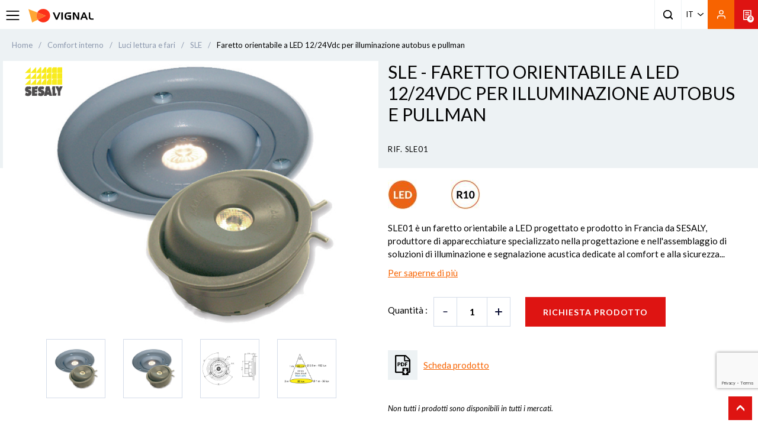

--- FILE ---
content_type: text/html; charset=UTF-8
request_url: https://www.vignal-group.com/it/faretto-orientabile-a-led-1224vdc-per-illuminazione-autobus-e-pullman-6916.html
body_size: 205262
content:
<!doctype html>
<!--[if IE 7]><html lang="it" class="ie7"><![endif]-->
<!--[if IE 8]><html lang="it" class="ie8"><![endif]-->
<!--[if gt IE 8]><!--><html lang="it"><!--<![endif]-->
<head>
    
            <!-- Google Tag Manager -->
            <script>(function(w,d,s,l,i){w[l]=w[l]||[];w[l].push({'gtm.start':
            new Date().getTime(),event:'gtm.js'});var f=d.getElementsByTagName(s)[0],
            j=d.createElement(s),dl=l!='dataLayer'?'&l='+l:'';j.async=true;j.src=
            'https://www.googletagmanager.com/gtm.js?id='+i+dl;f.parentNode.insertBefore(j,f);
            })(window,document,'script','dataLayer','GTM-KQ43VQR');</script>
            <!-- End Google Tag Manager -->
            <title>Faretto orientabile a LED 12/24Vdc per illuminazione autobus e pullman - Vignal| Vignal Group</title>
    <meta name="description" content="SLE01 è un faretto orientabile a LED progettato e prodotto in Francia da SESALY, produttore di apparecchiature specializzato nella progettazione e..." />
    <meta charset="utf-8">
    <meta name="viewport" content="width=device-width, minimum-scale=1.0, maximum-scale=1.0, user-scalable=no">
        <link rel="canonical" href="https://www.vignal-group.com/it/faretto-orientabile-a-led-1224vdc-per-illuminazione-autobus-e-pullman-6916.html" />
    
    <link href="https://fonts.googleapis.com/css?family=Lato:300,400,400i,700,900" rel="stylesheet">
    <link type="text/css" href="/vignal/css/app.css?date=20260112102714" rel="stylesheet"/>

    <!--favicon placeholder -->
    <link rel="apple-touch-icon" sizes="180x180" href="/vignal/images/favicons/apple-touch-icon.png?date=20220610">
    <link rel="icon" type="image/png" sizes="32x32" href="/vignal/images/favicons/favicon-32x32.png?date=20220610">
    <link rel="icon" type="image/png" sizes="16x16" href="/vignal/images/favicons/favicon-16x16.png?date=20220610">
    <link rel="manifest" href="/vignal/images/favicons/site.webmanifest">
    <meta name="msapplication-TileColor" content="#da532c">
    <meta name="theme-color" content="#ffffff">

    

    
            <script type="application/ld+json">{"@context":"https://schema.org","@graph":{"@type":"Organization","@id":"https://www.vignal-group.com/#organization","name":"Vignal","address":{"@type":"PostalAddress","addressLocality":"CORBAS","addressRegion":"FR","postalCode":"69960","streetAddress":"19, Avenue du 24 Ao\u00fbt 1944"},"url":"https://www.vignal-group.com/","sameAs":["https://twitter.com/vignalgroup","https://www.linkedin.com/company/vignal-group","https://www.youtube.com/channel/UC_B2-yc_0x42O50p5Vsveyw/"]}}</script>
    
            <script type="application/ld+json">{"@context":"https://schema.org","@type":"Product","name":"Faretto orientabile a LED 12/24Vdc per illuminazione autobus e pullman","description":"SLE01 \u00e8 un faretto orientabile a LED progettato e prodotto in Francia da SESALY, produttore di apparecchiature specializzato nella progettazione e nell'assemblaggio di soluzioni di illuminazione e segnalazione acustica dedicate al comfort e alla sicurezza di autobus e pullman.\nQuesto faretto LED regolabile pu\u00f2 essere integrato in un autobus o in un pullman. Questa soluzione di illuminazione per interni \u00e8 conforme alle normative applicate ai veicoli dedicati al trasporto di persone: R10 04 EMC (compatibilit\u00e0 elettromagnetica) e ECE R118 (standard fuoco & fumo).\nLa tensione di esercizio per questo spot LED regolabile \u00e8 12/24Vdc. Questa soluzione di illuminazione per interni offre diverse risorse e pu\u00f2 essere fornita con diverse opzioni:\n\nQuesto spot interno \u00e8 composto da un powerled bianco caldo la cui temperatura di colore varia da 2900\u00b0K a 3000\u00b0K (bianco naturale e bianco freddo, disponibili su richiesta)\nLa sua durata \u00e8 superiore a 60.000 ore.*\nIl suo angolo di flusso luminoso \u00e8 di 20\u00b0. Su richiesta pu\u00f2 essere fornito anche in 14\u00b0, 34\u00b0, 50\u00b0 o 60\u00b0.\nQuesto spot LED fornisce 360 lux a 1 metro e 89 lux a 2 metri.\nQuesto spot LED \u00e8 composto da un corpo resistente in policarbonato (PC)\n\u00c8 disponibile in diversi colori dell'alloggiamento come beige, grigio o altri colori su richiesta\nViene fornito con un connettore FASTIN/FASTON 2 vie montato su un cavo da 165 mm\nL'installazione di questa soluzione di illuminazione \u00e8 semplice grazie ad una flangia (\u00d8 90mm) per il montaggio frontale e clip senza flangia per il montaggio posteriore (\u00d8 75mm) su un supporto di 2mm di spessore. Le sue dimensioni complessive sono \u00d8 61 mm x 37 mm (larghezza).\nQuesto spot LED per autobus e pullman richiede un basso consumo energetico: 0,24 A per 12 V cc e 0,12 A per 24 V cc\n\u00c8 disponibile una versione PMW con illuminazione dimmerabile da 0 a 100% (5k hertz)\n\n* per una temperatura ambiente di 25\u00b0C. La potenza di illuminazione diminuisce del 30% dopo 60.000 ore.","sku":"SLE01","category":"Luci lettura e fari","itemCondition":"neuf","image":"https://www.vignal-group.com/media/Catalogue Product Pictures/SESALY/eclairage-spot-led-sle01-1_SLE01_web_1140x800.png","brand":{"@type":"Brand","name":"SESALY"},"offers":{"@type":"Offer","url":"https://www.vignal-group.com/it/faretto-orientabile-a-led-1224vdc-per-illuminazione-autobus-e-pullman-6916.html","price":0,"priceCurrency":"EUR","itemCondition":"https://schema.org/UsedCondition","availability":"https://schema.org/InStock"}}</script>
    
    
                        <link rel="alternate" hreflang="fr-FR" href="https://www.vignal-group.com/fr/spot-orientable-led-1224vdc-pour-leclairage-buscars-6916.html"/>
                            <link rel="alternate" hreflang="fr-BE" href="https://www.vignal-group.com/fr/spot-orientable-led-1224vdc-pour-leclairage-buscars-6916.html" />
                                            <link rel="alternate" hreflang="en-GB" href="https://www.vignal-group.com/en/adjustable-led-1224vdc-spot-for-bus-et-coach-lighting-6916.html"/>
                                        <link rel="alternate" hreflang="x-default" href="https://www.vignal-group.com/en/adjustable-led-1224vdc-spot-for-bus-et-coach-lighting-6916.html" />
                                <link rel="alternate" hreflang="de-DE" href="https://www.vignal-group.com/de/verstellbarer-1224vdc-led-strahler-fur-bus-reisebusbeleuchtung-6916.html"/>
                                            <link rel="alternate" hreflang="it-IT" href="https://www.vignal-group.com/it/faretto-orientabile-a-led-1224vdc-per-illuminazione-autobus-e-pullman-6916.html"/>
                                    </head>
<body>
<div class="hidden" data-locale>it</div>

            <!-- Google Tag Manager (noscript) -->
            <noscript><iframe src="https://www.googletagmanager.com/ns.html?id=GTM-KQ43VQR"
            height="0" width="0" style="display:none;visibility:hidden"></iframe></noscript>
            <!-- End Google Tag Manager (noscript) -->
        
<div class="wrapSiteContainer">
    <div class="wrapSitePusher">
                <!-- parts/header.tpl -->

<header class="header">
        <div class="container-fluid">
            <div class="row headerRow">
                <div class="col-md-2 col-lg-2 headerLogo">
                                        <a class="pictoMenu" href="#null">
                        <!--icons/menu-button-->

<svg xmlns="http://www.w3.org/2000/svg" class="menuBurger" width="25.251" height="17.501" viewBox="0 0 25.251 17.501">
  <g id="Icon_menu_burger" data-name="Icon menu burger" transform="translate(1 1)">
    <path id="Tracé_621" data-name="Tracé 621" d="M4.5,18H27.751" transform="translate(-4.5 -10.25)" fill="none" stroke="#000" stroke-linecap="round" stroke-linejoin="round" stroke-width="2"/>
    <path id="Tracé_622" data-name="Tracé 622" d="M4.5,9H27.751" transform="translate(-4.5 -9)" fill="none" stroke="#000" stroke-linecap="round" stroke-linejoin="round" stroke-width="2"/>
    <path id="Tracé_623" data-name="Tracé 623" d="M4.5,27H27.751" transform="translate(-4.5 -11.499)" fill="none" stroke="#000" stroke-linecap="round" stroke-linejoin="round" stroke-width="2"/>
  </g>
</svg>
                    </a>
                                                            <a class="logo" href="/it/">
                        <img src="/vignal/images/logo_noir_20220215.svg" alt="Vignal Lighting Group" width="206" />
                    </a>
                                    </div>
  
                                <div class="wrapMenu">
                    <!-- parts/menu.tpl -->


<nav class="menu">
    <div class="headerMenuMobile">
        <a href="#" class="pictoMenu"><!-- icons/close.tpl -->

<svg xmlns="http://www.w3.org/2000/svg" width="19.271" height="19.27" viewBox="0 0 19.271 19.27">
  <g id="svgClose" transform="translate(1.414 1.414)">
    <path id="Tracé_622" data-name="Tracé 622" d="M4.5,9H27.751" transform="translate(3.182 -9.546) rotate(45)" fill="none" stroke="#000" stroke-linecap="round" stroke-linejoin="round" stroke-width="2"/>
    <path id="Tracé_623" data-name="Tracé 623" d="M4.5,27H27.751" transform="translate(-22.273 0.531) rotate(-45)" fill="none" stroke="#000" stroke-linecap="round" stroke-linejoin="round" stroke-width="2"/>
  </g>
</svg></a>
        <a href="#" class="logoMenu"><img src="/vignal/images/logo_noir_20220215.svg" alt="" class="logo" width="135"></a>
    </div>
    <ul class="list-inline mainMenu col-12">
                    <li class="firstLevel">
                <div class="blockFirstLevel">
                    <span>                        PRODOTTI
                    </span>
                                            <a href="#" class="arrowR"><!-- icons/arrow.tpl -->

<svg id="arrow" xmlns="http://www.w3.org/2000/svg" width="9.897" height="5.36" viewBox="0 0 9.897 5.36">
  <g id="Objet_dynamique_vectoriel_copie_4" data-name="Objet dynamique vectoriel copie 4" transform="matrix(0, 1, -1, 0, 9.897, 0)">
    <g id="Groupe_47" data-name="Groupe 47" transform="translate(0 0)">
      <path id="Tracé_30" data-name="Tracé 30" d="M0,0H0A0,0,0,0,1,0,0H0A0,0,0,0,1,0,0H0Z" transform="translate(0 0)"/>
    </g>
  </g>
  <path id="Color_Overlay" data-name="Color Overlay" d="M4.458,5.167.2,1.124A.635.635,0,0,1,.2.193a.718.718,0,0,1,.98,0L4.949,3.77,8.714.193a.718.718,0,0,1,.98,0,.635.635,0,0,1,0,.931L5.438,5.167a.719.719,0,0,1-.98,0Z"/>
</svg>
</a>
                                    </div>
                                    <div class="wrapSubMenu">
                    <div class="container">
                        <ul class="subMenulvl1 blocMenu list-unstyled" id="origin">
                        <li class="backMenu">
                            <a href="#" class="backMenuLink">
                                <span><!-- icons/arrow.tpl -->

<svg id="arrow" xmlns="http://www.w3.org/2000/svg" width="9.897" height="5.36" viewBox="0 0 9.897 5.36">
  <g id="Objet_dynamique_vectoriel_copie_4" data-name="Objet dynamique vectoriel copie 4" transform="matrix(0, 1, -1, 0, 9.897, 0)">
    <g id="Groupe_47" data-name="Groupe 47" transform="translate(0 0)">
      <path id="Tracé_30" data-name="Tracé 30" d="M0,0H0A0,0,0,0,1,0,0H0A0,0,0,0,1,0,0H0Z" transform="translate(0 0)"/>
    </g>
  </g>
  <path id="Color_Overlay" data-name="Color Overlay" d="M4.458,5.167.2,1.124A.635.635,0,0,1,.2.193a.718.718,0,0,1,.98,0L4.949,3.77,8.714.193a.718.718,0,0,1,.98,0,.635.635,0,0,1,0,.931L5.438,5.167a.719.719,0,0,1-.98,0Z"/>
</svg>
</span>
                                PRODOTTI
                            </a>
                        </li>
                                                    <li class="secondLevel col-sm-12">
                                <div class="titleSubMenu blockSecondLevel">
                                    <a href="/it/illuminazione-1" >                                        Illuminazione
                                    </a>
                                                                            <a href="#" class="arrowR"><!-- icons/arrow.tpl -->

<svg id="arrow" xmlns="http://www.w3.org/2000/svg" width="9.897" height="5.36" viewBox="0 0 9.897 5.36">
  <g id="Objet_dynamique_vectoriel_copie_4" data-name="Objet dynamique vectoriel copie 4" transform="matrix(0, 1, -1, 0, 9.897, 0)">
    <g id="Groupe_47" data-name="Groupe 47" transform="translate(0 0)">
      <path id="Tracé_30" data-name="Tracé 30" d="M0,0H0A0,0,0,0,1,0,0H0A0,0,0,0,1,0,0H0Z" transform="translate(0 0)"/>
    </g>
  </g>
  <path id="Color_Overlay" data-name="Color Overlay" d="M4.458,5.167.2,1.124A.635.635,0,0,1,.2.193a.718.718,0,0,1,.98,0L4.949,3.77,8.714.193a.718.718,0,0,1,.98,0,.635.635,0,0,1,0,.931L5.438,5.167a.719.719,0,0,1-.98,0Z"/>
</svg>
</a>
                                                                    </div>
                                                                <ul class="subMenulvl2 blocMenu list-unstyled">
                                    <li class="backMenu">
                                        <a href="#" class="backMenuLink">
                                            <span><!-- icons/arrow.tpl -->

<svg id="arrow" xmlns="http://www.w3.org/2000/svg" width="9.897" height="5.36" viewBox="0 0 9.897 5.36">
  <g id="Objet_dynamique_vectoriel_copie_4" data-name="Objet dynamique vectoriel copie 4" transform="matrix(0, 1, -1, 0, 9.897, 0)">
    <g id="Groupe_47" data-name="Groupe 47" transform="translate(0 0)">
      <path id="Tracé_30" data-name="Tracé 30" d="M0,0H0A0,0,0,0,1,0,0H0A0,0,0,0,1,0,0H0Z" transform="translate(0 0)"/>
    </g>
  </g>
  <path id="Color_Overlay" data-name="Color Overlay" d="M4.458,5.167.2,1.124A.635.635,0,0,1,.2.193a.718.718,0,0,1,.98,0L4.949,3.77,8.714.193a.718.718,0,0,1,.98,0,.635.635,0,0,1,0,.931L5.438,5.167a.719.719,0,0,1-.98,0Z"/>
</svg>
</span>
                                            Illuminazione
                                        </a>
                                    </li>
                                                                            <li><a href="/it/illuminazione/fari-da-lavoro-2" >Fari da lavoro</a></li>
                                                                            <li><a href="/it/illuminazione/fari-ausiliari-3" >Fari ausiliari</a></li>
                                                                            <li><a href="/it/illuminazione/proiettori-4" >Proiettori</a></li>
                                                                            <li><a href="/it/illuminazione/luci-di-segnalazione-28" >Luci di segnalazione</a></li>
                                                                                                                <li class="menu-see-all">
                                            <a href="/it/illuminazione-1" >
                                                Vedi tutti
                                            </a>
                                        </li>
                                                                    </ul>
                                                            </li>
                                                    <li class="secondLevel col-sm-12">
                                <div class="titleSubMenu blockSecondLevel">
                                    <a href="/it/segnalazione-6" >                                        Segnalazione
                                    </a>
                                                                            <a href="#" class="arrowR"><!-- icons/arrow.tpl -->

<svg id="arrow" xmlns="http://www.w3.org/2000/svg" width="9.897" height="5.36" viewBox="0 0 9.897 5.36">
  <g id="Objet_dynamique_vectoriel_copie_4" data-name="Objet dynamique vectoriel copie 4" transform="matrix(0, 1, -1, 0, 9.897, 0)">
    <g id="Groupe_47" data-name="Groupe 47" transform="translate(0 0)">
      <path id="Tracé_30" data-name="Tracé 30" d="M0,0H0A0,0,0,0,1,0,0H0A0,0,0,0,1,0,0H0Z" transform="translate(0 0)"/>
    </g>
  </g>
  <path id="Color_Overlay" data-name="Color Overlay" d="M4.458,5.167.2,1.124A.635.635,0,0,1,.2.193a.718.718,0,0,1,.98,0L4.949,3.77,8.714.193a.718.718,0,0,1,.98,0,.635.635,0,0,1,0,.931L5.438,5.167a.719.719,0,0,1-.98,0Z"/>
</svg>
</a>
                                                                    </div>
                                                                <ul class="subMenulvl2 blocMenu list-unstyled">
                                    <li class="backMenu">
                                        <a href="#" class="backMenuLink">
                                            <span><!-- icons/arrow.tpl -->

<svg id="arrow" xmlns="http://www.w3.org/2000/svg" width="9.897" height="5.36" viewBox="0 0 9.897 5.36">
  <g id="Objet_dynamique_vectoriel_copie_4" data-name="Objet dynamique vectoriel copie 4" transform="matrix(0, 1, -1, 0, 9.897, 0)">
    <g id="Groupe_47" data-name="Groupe 47" transform="translate(0 0)">
      <path id="Tracé_30" data-name="Tracé 30" d="M0,0H0A0,0,0,0,1,0,0H0A0,0,0,0,1,0,0H0Z" transform="translate(0 0)"/>
    </g>
  </g>
  <path id="Color_Overlay" data-name="Color Overlay" d="M4.458,5.167.2,1.124A.635.635,0,0,1,.2.193a.718.718,0,0,1,.98,0L4.949,3.77,8.714.193a.718.718,0,0,1,.98,0,.635.635,0,0,1,0,.931L5.438,5.167a.719.719,0,0,1-.98,0Z"/>
</svg>
</span>
                                            Segnalazione
                                        </a>
                                    </li>
                                                                            <li><a href="/it/segnalazione/fanali-posteriori-7" >Fanali posteriori</a></li>
                                                                            <li><a href="/it/segnalazione/paraurti-posteriore-48" >Paraurti posteriore</a></li>
                                                                            <li><a href="/it/segnalazione/luci-targa-8" >Luci targa</a></li>
                                                                            <li><a href="/it/segnalazione/indicatori-di-direzione-9" >Indicatori di direzione</a></li>
                                                                            <li><a href="/it/segnalazione/luci-di-posizione-10" >Luci di posizione</a></li>
                                                                            <li><a href="/it/segnalazione/luci-dingombro-11" >Luci d'ingombro</a></li>
                                                                            <li><a href="/it/segnalazione/segnalazione-riflettenti-12" >Segnalazione riflettenti</a></li>
                                                                            <li><a href="/it/segnalazione/kit-di-veicoli-riflettenti-43" >Kit di veicoli riflettenti</a></li>
                                                                            <li><a href="/it/segnalazione/coni-e-skipper-45" >Coni e Skipper</a></li>
                                                                                                                <li class="menu-see-all">
                                            <a href="/it/segnalazione-6" >
                                                Vedi tutti
                                            </a>
                                        </li>
                                                                    </ul>
                                                            </li>
                                                    <li class="secondLevel col-sm-12">
                                <div class="titleSubMenu blockSecondLevel">
                                    <a href="/it/prodotti-di-sicurezza-16" >                                        Prodotti di sicurezza
                                    </a>
                                                                            <a href="#" class="arrowR"><!-- icons/arrow.tpl -->

<svg id="arrow" xmlns="http://www.w3.org/2000/svg" width="9.897" height="5.36" viewBox="0 0 9.897 5.36">
  <g id="Objet_dynamique_vectoriel_copie_4" data-name="Objet dynamique vectoriel copie 4" transform="matrix(0, 1, -1, 0, 9.897, 0)">
    <g id="Groupe_47" data-name="Groupe 47" transform="translate(0 0)">
      <path id="Tracé_30" data-name="Tracé 30" d="M0,0H0A0,0,0,0,1,0,0H0A0,0,0,0,1,0,0H0Z" transform="translate(0 0)"/>
    </g>
  </g>
  <path id="Color_Overlay" data-name="Color Overlay" d="M4.458,5.167.2,1.124A.635.635,0,0,1,.2.193a.718.718,0,0,1,.98,0L4.949,3.77,8.714.193a.718.718,0,0,1,.98,0,.635.635,0,0,1,0,.931L5.438,5.167a.719.719,0,0,1-.98,0Z"/>
</svg>
</a>
                                                                    </div>
                                                                <ul class="subMenulvl2 blocMenu list-unstyled">
                                    <li class="backMenu">
                                        <a href="#" class="backMenuLink">
                                            <span><!-- icons/arrow.tpl -->

<svg id="arrow" xmlns="http://www.w3.org/2000/svg" width="9.897" height="5.36" viewBox="0 0 9.897 5.36">
  <g id="Objet_dynamique_vectoriel_copie_4" data-name="Objet dynamique vectoriel copie 4" transform="matrix(0, 1, -1, 0, 9.897, 0)">
    <g id="Groupe_47" data-name="Groupe 47" transform="translate(0 0)">
      <path id="Tracé_30" data-name="Tracé 30" d="M0,0H0A0,0,0,0,1,0,0H0A0,0,0,0,1,0,0H0Z" transform="translate(0 0)"/>
    </g>
  </g>
  <path id="Color_Overlay" data-name="Color Overlay" d="M4.458,5.167.2,1.124A.635.635,0,0,1,.2.193a.718.718,0,0,1,.98,0L4.949,3.77,8.714.193a.718.718,0,0,1,.98,0,.635.635,0,0,1,0,.931L5.438,5.167a.719.719,0,0,1-.98,0Z"/>
</svg>
</span>
                                            Prodotti di sicurezza
                                        </a>
                                    </li>
                                                                            <li><a href="/it/prodotti-di-sicurezza/girofari-17" >Girofari</a></li>
                                                                            <li><a href="/it/prodotti-di-sicurezza/barre-di-segnalazione-18" >Barre di segnalazione</a></li>
                                                                            <li><a href="/it/prodotti-di-sicurezza/luci-direzionali-19" >Luci direzionali</a></li>
                                                                            <li><a href="/it/prodotti-di-sicurezza/telecamere-20" >Telecamere</a></li>
                                                                            <li><a href="/it/prodotti-di-sicurezza/triflash-30" >Triflash</a></li>
                                                                            <li><a href="/it/prodotti-di-sicurezza/avvisatori-acustici-e-allarmi-21" >Avvisatori acustici e Allarmi</a></li>
                                                                            <li><a href="/it/prodotti-di-sicurezza/cassonetti-porta-estintore-22" >Cassonetti porta estintore</a></li>
                                                                            <li><a href="/it/prodotti-di-sicurezza/Sistemi-di-avviso-33" >Sistemi di avviso</a></li>
                                                                            <li><a href="/it/prodotti-di-sicurezza/Gestione-avviamento-alcoltest-34" >Gestione avviamento alcoltest</a></li>
                                                                            <li><a href="/it/prodotti-di-sicurezza/Pittogrammi-35" >Pittogrammi</a></li>
                                                                            <li><a href="/fr/prodotti-di-sicurezza/inhibitore-d-incendio-44" >Inibitore d'incendio</a></li>
                                                                            <li><a href="/it/prodotti-di-sicurezza/security-accessories-47" >Accessori di sicurezza</a></li>
                                                                                                                <li class="menu-see-all">
                                            <a href="/it/prodotti-di-sicurezza-16" >
                                                Vedi tutti
                                            </a>
                                        </li>
                                                                    </ul>
                                                            </li>
                                                    <li class="secondLevel col-sm-12">
                                <div class="titleSubMenu blockSecondLevel">
                                    <a href="/it/elettrico-elettronica-23" >                                        Elettrico - Elettronica
                                    </a>
                                                                            <a href="#" class="arrowR"><!-- icons/arrow.tpl -->

<svg id="arrow" xmlns="http://www.w3.org/2000/svg" width="9.897" height="5.36" viewBox="0 0 9.897 5.36">
  <g id="Objet_dynamique_vectoriel_copie_4" data-name="Objet dynamique vectoriel copie 4" transform="matrix(0, 1, -1, 0, 9.897, 0)">
    <g id="Groupe_47" data-name="Groupe 47" transform="translate(0 0)">
      <path id="Tracé_30" data-name="Tracé 30" d="M0,0H0A0,0,0,0,1,0,0H0A0,0,0,0,1,0,0H0Z" transform="translate(0 0)"/>
    </g>
  </g>
  <path id="Color_Overlay" data-name="Color Overlay" d="M4.458,5.167.2,1.124A.635.635,0,0,1,.2.193a.718.718,0,0,1,.98,0L4.949,3.77,8.714.193a.718.718,0,0,1,.98,0,.635.635,0,0,1,0,.931L5.438,5.167a.719.719,0,0,1-.98,0Z"/>
</svg>
</a>
                                                                    </div>
                                                                <ul class="subMenulvl2 blocMenu list-unstyled">
                                    <li class="backMenu">
                                        <a href="#" class="backMenuLink">
                                            <span><!-- icons/arrow.tpl -->

<svg id="arrow" xmlns="http://www.w3.org/2000/svg" width="9.897" height="5.36" viewBox="0 0 9.897 5.36">
  <g id="Objet_dynamique_vectoriel_copie_4" data-name="Objet dynamique vectoriel copie 4" transform="matrix(0, 1, -1, 0, 9.897, 0)">
    <g id="Groupe_47" data-name="Groupe 47" transform="translate(0 0)">
      <path id="Tracé_30" data-name="Tracé 30" d="M0,0H0A0,0,0,0,1,0,0H0A0,0,0,0,1,0,0H0Z" transform="translate(0 0)"/>
    </g>
  </g>
  <path id="Color_Overlay" data-name="Color Overlay" d="M4.458,5.167.2,1.124A.635.635,0,0,1,.2.193a.718.718,0,0,1,.98,0L4.949,3.77,8.714.193a.718.718,0,0,1,.98,0,.635.635,0,0,1,0,.931L5.438,5.167a.719.719,0,0,1-.98,0Z"/>
</svg>
</span>
                                            Elettrico - Elettronica
                                        </a>
                                    </li>
                                                                            <li><a href="/it/elettrica-elettronica/connettori-24" >Connettori e capicorda</a></li>
                                                                            <li><a href="/it/elettrico-elettronica/spine-e-spirali-25" >Spine e spirali</a></li>
                                                                            <li><a href="/it/elettrico-elettronica/cablaggi-26" >Cablaggi</a></li>
                                                                            <li><a href="/it/elettrico-elettronica/kit-cablaggi-e-fanali-27" >Kit cablaggi e fanali</a></li>
                                                                            <li><a href="/it/elettrico-elettronica/centraline-elettroniche-29" >Centraline elettroniche</a></li>
                                                                            <li><a href="/it/elettricità/elettronica/prese USB-37" >Prese USB e accendisigari</a></li>
                                                                            <li><a href="/it/elettrico-elettronica/Energia-38" >Energia</a></li>
                                                                            <li><a href="/it/elettrica-elettronica/accessori elettrici-46" >Accessori elettrici</a></li>
                                                                                                                <li class="menu-see-all">
                                            <a href="/it/elettrico-elettronica-23" >
                                                Vedi tutti
                                            </a>
                                        </li>
                                                                    </ul>
                                                            </li>
                                                    <li class="secondLevel col-sm-12">
                                <div class="titleSubMenu blockSecondLevel">
                                    <span>                                        Comfort interno
                                    </span>
                                                                            <a href="#" class="arrowR"><!-- icons/arrow.tpl -->

<svg id="arrow" xmlns="http://www.w3.org/2000/svg" width="9.897" height="5.36" viewBox="0 0 9.897 5.36">
  <g id="Objet_dynamique_vectoriel_copie_4" data-name="Objet dynamique vectoriel copie 4" transform="matrix(0, 1, -1, 0, 9.897, 0)">
    <g id="Groupe_47" data-name="Groupe 47" transform="translate(0 0)">
      <path id="Tracé_30" data-name="Tracé 30" d="M0,0H0A0,0,0,0,1,0,0H0A0,0,0,0,1,0,0H0Z" transform="translate(0 0)"/>
    </g>
  </g>
  <path id="Color_Overlay" data-name="Color Overlay" d="M4.458,5.167.2,1.124A.635.635,0,0,1,.2.193a.718.718,0,0,1,.98,0L4.949,3.77,8.714.193a.718.718,0,0,1,.98,0,.635.635,0,0,1,0,.931L5.438,5.167a.719.719,0,0,1-.98,0Z"/>
</svg>
</a>
                                                                    </div>
                                                                <ul class="subMenulvl2 blocMenu list-unstyled">
                                    <li class="backMenu">
                                        <a href="#" class="backMenuLink">
                                            <span><!-- icons/arrow.tpl -->

<svg id="arrow" xmlns="http://www.w3.org/2000/svg" width="9.897" height="5.36" viewBox="0 0 9.897 5.36">
  <g id="Objet_dynamique_vectoriel_copie_4" data-name="Objet dynamique vectoriel copie 4" transform="matrix(0, 1, -1, 0, 9.897, 0)">
    <g id="Groupe_47" data-name="Groupe 47" transform="translate(0 0)">
      <path id="Tracé_30" data-name="Tracé 30" d="M0,0H0A0,0,0,0,1,0,0H0A0,0,0,0,1,0,0H0Z" transform="translate(0 0)"/>
    </g>
  </g>
  <path id="Color_Overlay" data-name="Color Overlay" d="M4.458,5.167.2,1.124A.635.635,0,0,1,.2.193a.718.718,0,0,1,.98,0L4.949,3.77,8.714.193a.718.718,0,0,1,.98,0,.635.635,0,0,1,0,.931L5.438,5.167a.719.719,0,0,1-.98,0Z"/>
</svg>
</span>
                                            Comfort interno
                                        </a>
                                    </li>
                                                                            <li><a href="/it/illuminazione/illuminazione-interna-5" >Illuminazione interna</a></li>
                                                                            <li><a href="/it/Comfort-interno/Spie-luminose-40" >Spie luminose</a></li>
                                                                            <li><a href="/it/Comfort-interno/Luci-lettura-e-fari-41" >Luci lettura e fari</a></li>
                                                                            <li><a href="/it/comfort-interno/segnali-luminosi-e-orologi-42" >Segnali luminosi e orologi</a></li>
                                                                            <li><a href="/it/Comfort-interno/Segnalazioni-interne-31" >Segnalazioni interne</a></li>
                                                                                                        </ul>
                                                            </li>
                                                                        </ul>
                        </div>
                    </div>
                            </li>
                    <li class="firstLevel">
                <div class="blockFirstLevel">
                    <span>                        SETTORI
                    </span>
                                            <a href="#" class="arrowR"><!-- icons/arrow.tpl -->

<svg id="arrow" xmlns="http://www.w3.org/2000/svg" width="9.897" height="5.36" viewBox="0 0 9.897 5.36">
  <g id="Objet_dynamique_vectoriel_copie_4" data-name="Objet dynamique vectoriel copie 4" transform="matrix(0, 1, -1, 0, 9.897, 0)">
    <g id="Groupe_47" data-name="Groupe 47" transform="translate(0 0)">
      <path id="Tracé_30" data-name="Tracé 30" d="M0,0H0A0,0,0,0,1,0,0H0A0,0,0,0,1,0,0H0Z" transform="translate(0 0)"/>
    </g>
  </g>
  <path id="Color_Overlay" data-name="Color Overlay" d="M4.458,5.167.2,1.124A.635.635,0,0,1,.2.193a.718.718,0,0,1,.98,0L4.949,3.77,8.714.193a.718.718,0,0,1,.98,0,.635.635,0,0,1,0,.931L5.438,5.167a.719.719,0,0,1-.98,0Z"/>
</svg>
</a>
                                    </div>
                                    <div class="wrapSubMenu">
                    <div class="container">
                        <ul class="subMenulvl1 blocMenu list-unstyled" id="origin">
                        <li class="backMenu">
                            <a href="#" class="backMenuLink">
                                <span><!-- icons/arrow.tpl -->

<svg id="arrow" xmlns="http://www.w3.org/2000/svg" width="9.897" height="5.36" viewBox="0 0 9.897 5.36">
  <g id="Objet_dynamique_vectoriel_copie_4" data-name="Objet dynamique vectoriel copie 4" transform="matrix(0, 1, -1, 0, 9.897, 0)">
    <g id="Groupe_47" data-name="Groupe 47" transform="translate(0 0)">
      <path id="Tracé_30" data-name="Tracé 30" d="M0,0H0A0,0,0,0,1,0,0H0A0,0,0,0,1,0,0H0Z" transform="translate(0 0)"/>
    </g>
  </g>
  <path id="Color_Overlay" data-name="Color Overlay" d="M4.458,5.167.2,1.124A.635.635,0,0,1,.2.193a.718.718,0,0,1,.98,0L4.949,3.77,8.714.193a.718.718,0,0,1,.98,0,.635.635,0,0,1,0,.931L5.438,5.167a.719.719,0,0,1-.98,0Z"/>
</svg>
</span>
                                SETTORI
                            </a>
                        </li>
                                                    <li class="secondLevel col-sm-12">
                                <div class="titleSubMenu blockSecondLevel">
                                    <a href="/it/selection/agricoltura-1" >                                        AGRICOLTURA
                                    </a>
                                                                    </div>
                                                            </li>
                                                    <li class="secondLevel col-sm-12">
                                <div class="titleSubMenu blockSecondLevel">
                                    <a href="/it/selection/veicoli-industriali-3" >                                        VEICOLI INDUSTRIALI
                                    </a>
                                                                    </div>
                                                            </li>
                                                    <li class="secondLevel col-sm-12">
                                <div class="titleSubMenu blockSecondLevel">
                                    <a href="/it/selection/autobus-e-pullman-2" >                                        AUTOBUS E PULLMAN
                                    </a>
                                                                    </div>
                                                            </li>
                                                    <li class="secondLevel col-sm-12">
                                <div class="titleSubMenu blockSecondLevel">
                                    <a href="/it/selection/costruzione-4" >                                        COSTRUZIONE
                                    </a>
                                                                    </div>
                                                            </li>
                                                    <li class="secondLevel col-sm-12">
                                <div class="titleSubMenu blockSecondLevel">
                                    <a href="/it/selection/veicoli-spazzaneve-12" >                                        VEICOLI SPAZZANEVE
                                    </a>
                                                                    </div>
                                                            </li>
                                                    <li class="secondLevel col-sm-12">
                                <div class="titleSubMenu blockSecondLevel">
                                    <a href="/it/selection/ferroviario-13" >                                        FERROVIARIO
                                    </a>
                                                                    </div>
                                                            </li>
                                                    <li class="secondLevel col-sm-12">
                                <div class="titleSubMenu blockSecondLevel">
                                    <a href="/it/selection/silvicoltura-5" >                                        SILVICOLTURA
                                    </a>
                                                                    </div>
                                                            </li>
                                                    <li class="secondLevel col-sm-12">
                                <div class="titleSubMenu blockSecondLevel">
                                    <a href="/it/selection/movimentazione-e-carrelli-elevatori-6" >                                        MOVIMENTAZIONE E CARRELLI ELEVATORI
                                    </a>
                                                                    </div>
                                                            </li>
                                                    <li class="secondLevel col-sm-12">
                                <div class="titleSubMenu blockSecondLevel">
                                    <a href="/it/selection/rimorchio-e-semirimorchio-10" >                                        RIMORCHIO E SEMIRIMORCHIO
                                    </a>
                                                                    </div>
                                                            </li>
                                                    <li class="secondLevel col-sm-12">
                                <div class="titleSubMenu blockSecondLevel">
                                    <a href="/it/selection/industria-mineraria-8" >                                        INDUSTRIA MINERARIA
                                    </a>
                                                                    </div>
                                                            </li>
                                                    <li class="secondLevel col-sm-12">
                                <div class="titleSubMenu blockSecondLevel">
                                    <a href="/it/selection/road-service-14" >                                        Road Service
                                    </a>
                                                                    </div>
                                                            </li>
                                                    <li class="secondLevel col-sm-12">
                                <div class="titleSubMenu blockSecondLevel">
                                    <a href="/it/selection/furgoni-e-furgonati-11" >                                        FURGONI E FURGONATI
                                    </a>
                                                                    </div>
                                                            </li>
                                                    <li class="secondLevel col-sm-12">
                                <div class="titleSubMenu blockSecondLevel">
                                    <a href="/it/selection/veicoli-demergenza-9" >                                        VEICOLI D'EMERGENZA
                                    </a>
                                                                    </div>
                                                            </li>
                                                                        </ul>
                        </div>
                    </div>
                            </li>
                    <li class="firstLevel">
                <div class="blockFirstLevel">
                    <span>                        GRUPPO
                    </span>
                                            <a href="#" class="arrowR"><!-- icons/arrow.tpl -->

<svg id="arrow" xmlns="http://www.w3.org/2000/svg" width="9.897" height="5.36" viewBox="0 0 9.897 5.36">
  <g id="Objet_dynamique_vectoriel_copie_4" data-name="Objet dynamique vectoriel copie 4" transform="matrix(0, 1, -1, 0, 9.897, 0)">
    <g id="Groupe_47" data-name="Groupe 47" transform="translate(0 0)">
      <path id="Tracé_30" data-name="Tracé 30" d="M0,0H0A0,0,0,0,1,0,0H0A0,0,0,0,1,0,0H0Z" transform="translate(0 0)"/>
    </g>
  </g>
  <path id="Color_Overlay" data-name="Color Overlay" d="M4.458,5.167.2,1.124A.635.635,0,0,1,.2.193a.718.718,0,0,1,.98,0L4.949,3.77,8.714.193a.718.718,0,0,1,.98,0,.635.635,0,0,1,0,.931L5.438,5.167a.719.719,0,0,1-.98,0Z"/>
</svg>
</a>
                                    </div>
                                    <div class="wrapSubMenu">
                    <div class="container">
                        <ul class="subMenulvl1 blocMenu list-unstyled" id="origin">
                        <li class="backMenu">
                            <a href="#" class="backMenuLink">
                                <span><!-- icons/arrow.tpl -->

<svg id="arrow" xmlns="http://www.w3.org/2000/svg" width="9.897" height="5.36" viewBox="0 0 9.897 5.36">
  <g id="Objet_dynamique_vectoriel_copie_4" data-name="Objet dynamique vectoriel copie 4" transform="matrix(0, 1, -1, 0, 9.897, 0)">
    <g id="Groupe_47" data-name="Groupe 47" transform="translate(0 0)">
      <path id="Tracé_30" data-name="Tracé 30" d="M0,0H0A0,0,0,0,1,0,0H0A0,0,0,0,1,0,0H0Z" transform="translate(0 0)"/>
    </g>
  </g>
  <path id="Color_Overlay" data-name="Color Overlay" d="M4.458,5.167.2,1.124A.635.635,0,0,1,.2.193a.718.718,0,0,1,.98,0L4.949,3.77,8.714.193a.718.718,0,0,1,.98,0,.635.635,0,0,1,0,.931L5.438,5.167a.719.719,0,0,1-.98,0Z"/>
</svg>
</span>
                                GRUPPO
                            </a>
                        </li>
                                                    <li class="secondLevel col-sm-12">
                                <div class="titleSubMenu blockSecondLevel">
                                    <span>                                        Il Gruppo
                                    </span>
                                                                            <a href="#" class="arrowR"><!-- icons/arrow.tpl -->

<svg id="arrow" xmlns="http://www.w3.org/2000/svg" width="9.897" height="5.36" viewBox="0 0 9.897 5.36">
  <g id="Objet_dynamique_vectoriel_copie_4" data-name="Objet dynamique vectoriel copie 4" transform="matrix(0, 1, -1, 0, 9.897, 0)">
    <g id="Groupe_47" data-name="Groupe 47" transform="translate(0 0)">
      <path id="Tracé_30" data-name="Tracé 30" d="M0,0H0A0,0,0,0,1,0,0H0A0,0,0,0,1,0,0H0Z" transform="translate(0 0)"/>
    </g>
  </g>
  <path id="Color_Overlay" data-name="Color Overlay" d="M4.458,5.167.2,1.124A.635.635,0,0,1,.2.193a.718.718,0,0,1,.98,0L4.949,3.77,8.714.193a.718.718,0,0,1,.98,0,.635.635,0,0,1,0,.931L5.438,5.167a.719.719,0,0,1-.98,0Z"/>
</svg>
</a>
                                                                    </div>
                                                                <ul class="subMenulvl2 blocMenu list-unstyled">
                                    <li class="backMenu">
                                        <a href="#" class="backMenuLink">
                                            <span><!-- icons/arrow.tpl -->

<svg id="arrow" xmlns="http://www.w3.org/2000/svg" width="9.897" height="5.36" viewBox="0 0 9.897 5.36">
  <g id="Objet_dynamique_vectoriel_copie_4" data-name="Objet dynamique vectoriel copie 4" transform="matrix(0, 1, -1, 0, 9.897, 0)">
    <g id="Groupe_47" data-name="Groupe 47" transform="translate(0 0)">
      <path id="Tracé_30" data-name="Tracé 30" d="M0,0H0A0,0,0,0,1,0,0H0A0,0,0,0,1,0,0H0Z" transform="translate(0 0)"/>
    </g>
  </g>
  <path id="Color_Overlay" data-name="Color Overlay" d="M4.458,5.167.2,1.124A.635.635,0,0,1,.2.193a.718.718,0,0,1,.98,0L4.949,3.77,8.714.193a.718.718,0,0,1,.98,0,.635.635,0,0,1,0,.931L5.438,5.167a.719.719,0,0,1-.98,0Z"/>
</svg>
</span>
                                            Il Gruppo
                                        </a>
                                    </li>
                                                                            <li><a href="/it/p-Vignal-lighting-group.html" >Chi siamo?</a></li>
                                                                            <li><a href="/it/p-storia.html" >Storia</a></li>
                                                                            <li><a href="/it/p-valori.html" >Valori</a></li>
                                                                            <li><a href="/it/p-comitato-esecutivo.html" >Comitato esecutivo</a></li>
                                                                            <li><a href="/it/p-marchi.html" >Marchi</a></li>
                                                                            <li><a href="/it/store" >Le nostre località</a></li>
                                                                                                        </ul>
                                                            </li>
                                                    <li class="secondLevel col-sm-12">
                                <div class="titleSubMenu blockSecondLevel">
                                    <span>                                        CSR
                                    </span>
                                                                            <a href="#" class="arrowR"><!-- icons/arrow.tpl -->

<svg id="arrow" xmlns="http://www.w3.org/2000/svg" width="9.897" height="5.36" viewBox="0 0 9.897 5.36">
  <g id="Objet_dynamique_vectoriel_copie_4" data-name="Objet dynamique vectoriel copie 4" transform="matrix(0, 1, -1, 0, 9.897, 0)">
    <g id="Groupe_47" data-name="Groupe 47" transform="translate(0 0)">
      <path id="Tracé_30" data-name="Tracé 30" d="M0,0H0A0,0,0,0,1,0,0H0A0,0,0,0,1,0,0H0Z" transform="translate(0 0)"/>
    </g>
  </g>
  <path id="Color_Overlay" data-name="Color Overlay" d="M4.458,5.167.2,1.124A.635.635,0,0,1,.2.193a.718.718,0,0,1,.98,0L4.949,3.77,8.714.193a.718.718,0,0,1,.98,0,.635.635,0,0,1,0,.931L5.438,5.167a.719.719,0,0,1-.98,0Z"/>
</svg>
</a>
                                                                    </div>
                                                                <ul class="subMenulvl2 blocMenu list-unstyled">
                                    <li class="backMenu">
                                        <a href="#" class="backMenuLink">
                                            <span><!-- icons/arrow.tpl -->

<svg id="arrow" xmlns="http://www.w3.org/2000/svg" width="9.897" height="5.36" viewBox="0 0 9.897 5.36">
  <g id="Objet_dynamique_vectoriel_copie_4" data-name="Objet dynamique vectoriel copie 4" transform="matrix(0, 1, -1, 0, 9.897, 0)">
    <g id="Groupe_47" data-name="Groupe 47" transform="translate(0 0)">
      <path id="Tracé_30" data-name="Tracé 30" d="M0,0H0A0,0,0,0,1,0,0H0A0,0,0,0,1,0,0H0Z" transform="translate(0 0)"/>
    </g>
  </g>
  <path id="Color_Overlay" data-name="Color Overlay" d="M4.458,5.167.2,1.124A.635.635,0,0,1,.2.193a.718.718,0,0,1,.98,0L4.949,3.77,8.714.193a.718.718,0,0,1,.98,0,.635.635,0,0,1,0,.931L5.438,5.167a.719.719,0,0,1-.98,0Z"/>
</svg>
</span>
                                            CSR
                                        </a>
                                    </li>
                                                                            <li><a href="/it/p-la-nostra-strategia-CSR.html" >La nostra strategia CSR</a></li>
                                                                            <li><a href="/it/p-sforzo-climatico.html" >Lo sforzo climatico</a></li>
                                                                            <li><a href="/it/p-donne-e-uomini.html" >Donne e uomini del Gruppo</a></li>
                                                                            <li><a href="/it/p-acquisti-responsabili.html" >Acquisti responsabili</a></li>
                                                                                                        </ul>
                                                            </li>
                                                    <li class="secondLevel col-sm-12">
                                <div class="titleSubMenu blockSecondLevel">
                                    <span>                                        Competenze
                                    </span>
                                                                            <a href="#" class="arrowR"><!-- icons/arrow.tpl -->

<svg id="arrow" xmlns="http://www.w3.org/2000/svg" width="9.897" height="5.36" viewBox="0 0 9.897 5.36">
  <g id="Objet_dynamique_vectoriel_copie_4" data-name="Objet dynamique vectoriel copie 4" transform="matrix(0, 1, -1, 0, 9.897, 0)">
    <g id="Groupe_47" data-name="Groupe 47" transform="translate(0 0)">
      <path id="Tracé_30" data-name="Tracé 30" d="M0,0H0A0,0,0,0,1,0,0H0A0,0,0,0,1,0,0H0Z" transform="translate(0 0)"/>
    </g>
  </g>
  <path id="Color_Overlay" data-name="Color Overlay" d="M4.458,5.167.2,1.124A.635.635,0,0,1,.2.193a.718.718,0,0,1,.98,0L4.949,3.77,8.714.193a.718.718,0,0,1,.98,0,.635.635,0,0,1,0,.931L5.438,5.167a.719.719,0,0,1-.98,0Z"/>
</svg>
</a>
                                                                    </div>
                                                                <ul class="subMenulvl2 blocMenu list-unstyled">
                                    <li class="backMenu">
                                        <a href="#" class="backMenuLink">
                                            <span><!-- icons/arrow.tpl -->

<svg id="arrow" xmlns="http://www.w3.org/2000/svg" width="9.897" height="5.36" viewBox="0 0 9.897 5.36">
  <g id="Objet_dynamique_vectoriel_copie_4" data-name="Objet dynamique vectoriel copie 4" transform="matrix(0, 1, -1, 0, 9.897, 0)">
    <g id="Groupe_47" data-name="Groupe 47" transform="translate(0 0)">
      <path id="Tracé_30" data-name="Tracé 30" d="M0,0H0A0,0,0,0,1,0,0H0A0,0,0,0,1,0,0H0Z" transform="translate(0 0)"/>
    </g>
  </g>
  <path id="Color_Overlay" data-name="Color Overlay" d="M4.458,5.167.2,1.124A.635.635,0,0,1,.2.193a.718.718,0,0,1,.98,0L4.949,3.77,8.714.193a.718.718,0,0,1,.98,0,.635.635,0,0,1,0,.931L5.438,5.167a.719.719,0,0,1-.98,0Z"/>
</svg>
</span>
                                            Competenze
                                        </a>
                                    </li>
                                                                            <li><a href="/it/p-innovazione-ricerca-sviluppo.html" >Innovazione da Vignal</a></li>
                                                                            <li><a href="/it/p-ricerca-sviluppo-laboratori.html" >Nostri laboratori R&D</a></li>
                                                                                                        </ul>
                                                            </li>
                                                    <li class="secondLevel col-sm-12">
                                <div class="titleSubMenu blockSecondLevel">
                                    <span>                                        Carriere
                                    </span>
                                                                            <a href="#" class="arrowR"><!-- icons/arrow.tpl -->

<svg id="arrow" xmlns="http://www.w3.org/2000/svg" width="9.897" height="5.36" viewBox="0 0 9.897 5.36">
  <g id="Objet_dynamique_vectoriel_copie_4" data-name="Objet dynamique vectoriel copie 4" transform="matrix(0, 1, -1, 0, 9.897, 0)">
    <g id="Groupe_47" data-name="Groupe 47" transform="translate(0 0)">
      <path id="Tracé_30" data-name="Tracé 30" d="M0,0H0A0,0,0,0,1,0,0H0A0,0,0,0,1,0,0H0Z" transform="translate(0 0)"/>
    </g>
  </g>
  <path id="Color_Overlay" data-name="Color Overlay" d="M4.458,5.167.2,1.124A.635.635,0,0,1,.2.193a.718.718,0,0,1,.98,0L4.949,3.77,8.714.193a.718.718,0,0,1,.98,0,.635.635,0,0,1,0,.931L5.438,5.167a.719.719,0,0,1-.98,0Z"/>
</svg>
</a>
                                                                    </div>
                                                                <ul class="subMenulvl2 blocMenu list-unstyled">
                                    <li class="backMenu">
                                        <a href="#" class="backMenuLink">
                                            <span><!-- icons/arrow.tpl -->

<svg id="arrow" xmlns="http://www.w3.org/2000/svg" width="9.897" height="5.36" viewBox="0 0 9.897 5.36">
  <g id="Objet_dynamique_vectoriel_copie_4" data-name="Objet dynamique vectoriel copie 4" transform="matrix(0, 1, -1, 0, 9.897, 0)">
    <g id="Groupe_47" data-name="Groupe 47" transform="translate(0 0)">
      <path id="Tracé_30" data-name="Tracé 30" d="M0,0H0A0,0,0,0,1,0,0H0A0,0,0,0,1,0,0H0Z" transform="translate(0 0)"/>
    </g>
  </g>
  <path id="Color_Overlay" data-name="Color Overlay" d="M4.458,5.167.2,1.124A.635.635,0,0,1,.2.193a.718.718,0,0,1,.98,0L4.949,3.77,8.714.193a.718.718,0,0,1,.98,0,.635.635,0,0,1,0,.931L5.438,5.167a.719.719,0,0,1-.98,0Z"/>
</svg>
</span>
                                            Carriere
                                        </a>
                                    </li>
                                                                            <li><a href="/it/p-offerte-di-lavoro.html" >Offerte di lavoro</a></li>
                                                                                                        </ul>
                                                            </li>
                                                                        </ul>
                        </div>
                    </div>
                            </li>
                    <li class="firstLevel">
                <div class="blockFirstLevel">
                    <span>                        DOWNLOAD
                    </span>
                                            <a href="#" class="arrowR"><!-- icons/arrow.tpl -->

<svg id="arrow" xmlns="http://www.w3.org/2000/svg" width="9.897" height="5.36" viewBox="0 0 9.897 5.36">
  <g id="Objet_dynamique_vectoriel_copie_4" data-name="Objet dynamique vectoriel copie 4" transform="matrix(0, 1, -1, 0, 9.897, 0)">
    <g id="Groupe_47" data-name="Groupe 47" transform="translate(0 0)">
      <path id="Tracé_30" data-name="Tracé 30" d="M0,0H0A0,0,0,0,1,0,0H0A0,0,0,0,1,0,0H0Z" transform="translate(0 0)"/>
    </g>
  </g>
  <path id="Color_Overlay" data-name="Color Overlay" d="M4.458,5.167.2,1.124A.635.635,0,0,1,.2.193a.718.718,0,0,1,.98,0L4.949,3.77,8.714.193a.718.718,0,0,1,.98,0,.635.635,0,0,1,0,.931L5.438,5.167a.719.719,0,0,1-.98,0Z"/>
</svg>
</a>
                                    </div>
                                    <div class="wrapSubMenu">
                    <div class="container">
                        <ul class="subMenulvl1 blocMenu list-unstyled" id="origin">
                        <li class="backMenu">
                            <a href="#" class="backMenuLink">
                                <span><!-- icons/arrow.tpl -->

<svg id="arrow" xmlns="http://www.w3.org/2000/svg" width="9.897" height="5.36" viewBox="0 0 9.897 5.36">
  <g id="Objet_dynamique_vectoriel_copie_4" data-name="Objet dynamique vectoriel copie 4" transform="matrix(0, 1, -1, 0, 9.897, 0)">
    <g id="Groupe_47" data-name="Groupe 47" transform="translate(0 0)">
      <path id="Tracé_30" data-name="Tracé 30" d="M0,0H0A0,0,0,0,1,0,0H0A0,0,0,0,1,0,0H0Z" transform="translate(0 0)"/>
    </g>
  </g>
  <path id="Color_Overlay" data-name="Color Overlay" d="M4.458,5.167.2,1.124A.635.635,0,0,1,.2.193a.718.718,0,0,1,.98,0L4.949,3.77,8.714.193a.718.718,0,0,1,.98,0,.635.635,0,0,1,0,.931L5.438,5.167a.719.719,0,0,1-.98,0Z"/>
</svg>
</span>
                                DOWNLOAD
                            </a>
                        </li>
                                                    <li class="secondLevel col-sm-12">
                                <div class="titleSubMenu blockSecondLevel">
                                    <a href="/it/telechargements/cataloghi-63/" >                                        CATALOGHI
                                    </a>
                                                                    </div>
                                                            </li>
                                                    <li class="secondLevel col-sm-12">
                                <div class="titleSubMenu blockSecondLevel">
                                    <a href="/it/telechargements/omologazioni-61/" >                                        OMOLOGAZIONI
                                    </a>
                                                                    </div>
                                                            </li>
                                                    <li class="secondLevel col-sm-12">
                                <div class="titleSubMenu blockSecondLevel">
                                    <a href="/it/telechargements/istruzioni-1/" >                                        ISTRUZIONI
                                    </a>
                                                                    </div>
                                                            </li>
                                                    <li class="secondLevel col-sm-12">
                                <div class="titleSubMenu blockSecondLevel">
                                    <a href="/it/telechargements/certificati-2/" >                                        CERTIFICATI
                                    </a>
                                                                    </div>
                                                            </li>
                                                    <li class="secondLevel col-sm-12">
                                <div class="titleSubMenu blockSecondLevel">
                                    <a href="/it/telechargements/video-64/" >                                        VIDEO
                                    </a>
                                                                    </div>
                                                            </li>
                                                                        </ul>
                        </div>
                    </div>
                            </li>
                    <li class="firstLevel">
                <div class="blockFirstLevel">
                    <span>                        NEWS
                    </span>
                                            <a href="#" class="arrowR"><!-- icons/arrow.tpl -->

<svg id="arrow" xmlns="http://www.w3.org/2000/svg" width="9.897" height="5.36" viewBox="0 0 9.897 5.36">
  <g id="Objet_dynamique_vectoriel_copie_4" data-name="Objet dynamique vectoriel copie 4" transform="matrix(0, 1, -1, 0, 9.897, 0)">
    <g id="Groupe_47" data-name="Groupe 47" transform="translate(0 0)">
      <path id="Tracé_30" data-name="Tracé 30" d="M0,0H0A0,0,0,0,1,0,0H0A0,0,0,0,1,0,0H0Z" transform="translate(0 0)"/>
    </g>
  </g>
  <path id="Color_Overlay" data-name="Color Overlay" d="M4.458,5.167.2,1.124A.635.635,0,0,1,.2.193a.718.718,0,0,1,.98,0L4.949,3.77,8.714.193a.718.718,0,0,1,.98,0,.635.635,0,0,1,0,.931L5.438,5.167a.719.719,0,0,1-.98,0Z"/>
</svg>
</a>
                                    </div>
                                    <div class="wrapSubMenu">
                    <div class="container">
                        <ul class="subMenulvl1 blocMenu list-unstyled" id="origin">
                        <li class="backMenu">
                            <a href="#" class="backMenuLink">
                                <span><!-- icons/arrow.tpl -->

<svg id="arrow" xmlns="http://www.w3.org/2000/svg" width="9.897" height="5.36" viewBox="0 0 9.897 5.36">
  <g id="Objet_dynamique_vectoriel_copie_4" data-name="Objet dynamique vectoriel copie 4" transform="matrix(0, 1, -1, 0, 9.897, 0)">
    <g id="Groupe_47" data-name="Groupe 47" transform="translate(0 0)">
      <path id="Tracé_30" data-name="Tracé 30" d="M0,0H0A0,0,0,0,1,0,0H0A0,0,0,0,1,0,0H0Z" transform="translate(0 0)"/>
    </g>
  </g>
  <path id="Color_Overlay" data-name="Color Overlay" d="M4.458,5.167.2,1.124A.635.635,0,0,1,.2.193a.718.718,0,0,1,.98,0L4.949,3.77,8.714.193a.718.718,0,0,1,.98,0,.635.635,0,0,1,0,.931L5.438,5.167a.719.719,0,0,1-.98,0Z"/>
</svg>
</span>
                                NEWS
                            </a>
                        </li>
                                                    <li class="secondLevel col-sm-12">
                                <div class="titleSubMenu blockSecondLevel">
                                    <a href="/it/actualites/" >                                        NEWS
                                    </a>
                                                                    </div>
                                                            </li>
                                                    <li class="secondLevel col-sm-12">
                                <div class="titleSubMenu blockSecondLevel">
                                    <a href="/it/evenements/" >                                        FIERE & EVENTI
                                    </a>
                                                                    </div>
                                                            </li>
                                                    <li class="secondLevel col-sm-12">
                                <div class="titleSubMenu blockSecondLevel">
                                    <a href="/it/blog" >                                        BLOG
                                    </a>
                                                                    </div>
                                                            </li>
                                                                        </ul>
                        </div>
                    </div>
                            </li>
                    <li class="firstLevel">
                <div class="blockFirstLevel">
                    <a href="/it/contact.html" >                        CONTATTI
                    </a>
                                    </div>
                            </li>
            </ul>
</nav>
                </div>
                                
                                <div class="btnHeader headerSearch">
                <a href="#" class="searchIcon"><!-- icons/search.tpl -->

<svg id="icon-loupe" data-name="Icon loupe" xmlns="http://www.w3.org/2000/svg" width="22" height="22" viewBox="0 0 22 22">
  <path id="Tracé_584" data-name="Tracé 584" d="M13.389,23.278a9.889,9.889,0,1,1,9.889-9.889A9.9,9.9,0,0,1,13.389,23.278Zm0-17.778a7.889,7.889,0,1,0,7.889,7.889A7.9,7.9,0,0,0,13.389,5.5Z" transform="translate(-3.5 -3.5)"/>
  <path id="Tracé_585" data-name="Tracé 585" d="M29.808,30.808a1,1,0,0,1-.707-.293l-4.833-4.833a1,1,0,0,1,1.414-1.414L30.515,29.1a1,1,0,0,1-.707,1.707Z" transform="translate(-8.808 -8.808)"/>
</svg>
</a>
                    <form action="/it/recherche" class="headerSearchForm">
                        <a href="#" class="submitSearch"><!-- icons/search.tpl -->

<svg id="icon-loupe" data-name="Icon loupe" xmlns="http://www.w3.org/2000/svg" width="22" height="22" viewBox="0 0 22 22">
  <path id="Tracé_584" data-name="Tracé 584" d="M13.389,23.278a9.889,9.889,0,1,1,9.889-9.889A9.9,9.9,0,0,1,13.389,23.278Zm0-17.778a7.889,7.889,0,1,0,7.889,7.889A7.9,7.9,0,0,0,13.389,5.5Z" transform="translate(-3.5 -3.5)"/>
  <path id="Tracé_585" data-name="Tracé 585" d="M29.808,30.808a1,1,0,0,1-.707-.293l-4.833-4.833a1,1,0,0,1,1.414-1.414L30.515,29.1a1,1,0,0,1-.707,1.707Z" transform="translate(-8.808 -8.808)"/>
</svg>
<span>Cerca</span></a>
                        <button type="button" class="closeSearch">
                            <!-- icons/close.tpl -->

<svg xmlns="http://www.w3.org/2000/svg" width="19.271" height="19.27" viewBox="0 0 19.271 19.27">
  <g id="svgClose" transform="translate(1.414 1.414)">
    <path id="Tracé_622" data-name="Tracé 622" d="M4.5,9H27.751" transform="translate(3.182 -9.546) rotate(45)" fill="none" stroke="#000" stroke-linecap="round" stroke-linejoin="round" stroke-width="2"/>
    <path id="Tracé_623" data-name="Tracé 623" d="M4.5,27H27.751" transform="translate(-22.273 0.531) rotate(-45)" fill="none" stroke="#000" stroke-linecap="round" stroke-linejoin="round" stroke-width="2"/>
  </g>
</svg>                        </button>
                        <input type="text" name="motclef" value="" autocomplete="off" placeholder="Codice prodotto, famiglia prodotto, numero di omolgazione" />
                    </form>
                </div>
                                                <div class="btnHeader wrapLanguages">
                    <div class="listLanguages">
                        <button type="button" data-toggle="collapse" data-target="#collapseLanguages"><span class="icon"><!-- icons/globe.tpl -->

<svg id="Icon_globe" data-name="Icon globe" xmlns="http://www.w3.org/2000/svg" width="21.5" height="21.5" viewBox="0 0 21.5 21.5">
  <path id="Tracé_588" data-name="Tracé 588" d="M13,23.75A10.75,10.75,0,0,1,5.4,5.4,10.75,10.75,0,0,1,20.6,20.6,10.68,10.68,0,0,1,13,23.75Zm0-20A9.25,9.25,0,1,0,22.25,13,9.26,9.26,0,0,0,13,3.75Z" transform="translate(-2.25 -2.25)"/>
  <path id="Tracé_589" data-name="Tracé 589" d="M23,18.75H3a.75.75,0,0,1,0-1.5H23a.75.75,0,0,1,0,1.5Z" transform="translate(-2.25 -7.25)"/>
  <path id="Tracé_590" data-name="Tracé 590" d="M16,2.25a.75.75,0,0,1,.554.244,16.045,16.045,0,0,1,4.2,10.49q0,.016,0,.031a16.045,16.045,0,0,1-4.2,10.49.75.75,0,0,1-1.108,0,16.045,16.045,0,0,1-4.2-10.49q0-.016,0-.031a16.045,16.045,0,0,1,4.2-10.49A.75.75,0,0,1,16,2.25ZM19.25,13A14.544,14.544,0,0,0,16,4.149,14.544,14.544,0,0,0,12.75,13,14.544,14.544,0,0,0,16,21.851,14.544,14.544,0,0,0,19.25,13Z" transform="translate(-5.25 -2.25)"/>
</svg>
</span><span class="selectedLang"><span>IT</span><!-- icons/arrow.tpl -->

<svg id="arrow" xmlns="http://www.w3.org/2000/svg" width="9.897" height="5.36" viewBox="0 0 9.897 5.36">
  <g id="Objet_dynamique_vectoriel_copie_4" data-name="Objet dynamique vectoriel copie 4" transform="matrix(0, 1, -1, 0, 9.897, 0)">
    <g id="Groupe_47" data-name="Groupe 47" transform="translate(0 0)">
      <path id="Tracé_30" data-name="Tracé 30" d="M0,0H0A0,0,0,0,1,0,0H0A0,0,0,0,1,0,0H0Z" transform="translate(0 0)"/>
    </g>
  </g>
  <path id="Color_Overlay" data-name="Color Overlay" d="M4.458,5.167.2,1.124A.635.635,0,0,1,.2.193a.718.718,0,0,1,.98,0L4.949,3.77,8.714.193a.718.718,0,0,1,.98,0,.635.635,0,0,1,0,.931L5.438,5.167a.719.719,0,0,1-.98,0Z"/>
</svg>
</span></button>
                        <div id="collapseLanguages" class="collapse listLanguagesCollapse">
                            <ul class="list-unstyled">
                                                                                                                                                            <li><a href="https://www.vignal-group.com/fr/spot-orientable-led-1224vdc-pour-leclairage-buscars-6916.html">FR</a></li>
                                                                                                                                                                    <li><a href="https://www.vignal-group.com/en/adjustable-led-1224vdc-spot-for-bus-et-coach-lighting-6916.html">EN</a></li>
                                                                                                                                                                    <li><a href="https://www.vignal-group.com/de/verstellbarer-1224vdc-led-strahler-fur-bus-reisebusbeleuchtung-6916.html">DE</a></li>
                                                                                                                                                                                                                            </ul>
                        </div>
                    </div>
                </div>
                                <div class="btnHeader wrapBtnExtranet">
                    <div class="btnExtranet">
                        <a class="btn" href="/it/account/">
                                                            <!-- icons/user/user.tpl -->

<svg id="icon-user" data-name="Icon user" xmlns="http://www.w3.org/2000/svg" width="19.778" height="22" viewBox="0 0 19.778 22">
  <path d="M23.778,30.167a1,1,0,0,1-1-1V26.944A3.448,3.448,0,0,0,19.333,23.5H10.444A3.444,3.444,0,0,0,7,26.944v2.222a1,1,0,1,1-2,0V26.944A5.444,5.444,0,0,1,10.444,21.5h8.889a5.451,5.451,0,0,1,5.444,5.444v2.222A1,1,0,0,1,23.778,30.167Z" transform="translate(-5 -8.167)" fill="currentColor"/>
  <path d="M16.444,3.5A5.444,5.444,0,1,1,11,8.944,5.451,5.451,0,0,1,16.444,3.5Zm0,8.889A3.444,3.444,0,1,0,13,8.944,3.448,3.448,0,0,0,16.444,12.389Z" transform="translate(-6.556 -3.5)" fill="currentColor"/>
</svg>
                                                        <span>Accesso</span>
                        </a>
                    </div>
                </div>
                <div class="btnHeader wrapBtnHeaderCart">
                        <a class="btn wide no-connect" href="/it/devis.html">
        <span class="wrapIcon">
            <!-- icons/devis.tpl -->

<svg id="icon-devis" xmlns="http://www.w3.org/2000/svg" width="20.499" height="23.002" viewBox="0 0 20.499 23.002">
  <g id="Objet_dynamique_vectoriel" data-name="Objet dynamique vectoriel" transform="translate(-1136 -8)">
    <g id="Objet_dynamique_vectoriel-2" data-name="Objet dynamique vectoriel" transform="translate(1136 8)">
      <g>
        <path fill="currentColor" id="Tracé_554" data-name="Tracé 554" d="M22.945,9.544V1.45H10.523v15.1h5.714a.725.725,0,1,1,0,1.45H9.778a.737.737,0,0,1-.745-.725V.725A.737.737,0,0,1,9.778,0H23.69a.737.737,0,0,1,.745.725V9.544a.746.746,0,0,1-1.491,0ZM20.212,4.228H13.5a.725.725,0,1,0,0,1.45h6.708a.725.725,0,1,0,0-1.45Zm.745,4.711a.737.737,0,0,0-.745-.725H13.5a.725.725,0,1,0,0,1.45h6.708A.737.737,0,0,0,20.958,8.94ZM13.5,12.08a.725.725,0,1,0,0,1.45h1.987a.725.725,0,1,0,0-1.45Z" transform="translate(-9.033)"/>
      </g>
    </g>
    <path fill="currentColor" id="Color_Overlay" data-name="Color Overlay" d="M.745,18A.737.737,0,0,1,0,17.276V.725A.737.737,0,0,1,.745,0H14.657A.737.737,0,0,1,15.4.725V9.544a.745.745,0,0,1-1.49,0V1.45H1.49v15.1H7.2A.725.725,0,1,1,7.2,18Zm3.727-4.469a.725.725,0,1,1,0-1.45H6.459a.725.725,0,1,1,0,1.45Zm0-3.866a.725.725,0,1,1,0-1.449H11.18a.725.725,0,1,1,0,1.449Zm0-3.986a.725.725,0,1,1,0-1.45H11.18a.725.725,0,1,1,0,1.45Z" transform="translate(1136 8)"/>
  </g>
  <circle fill="currentColor" id="Ellipse_33" data-name="Ellipse 33" cx="6.5" cy="6.5" r="6.5" transform="translate(7.499 10.002)"/>
</svg>

            <span class="num"><span>0</span></span>
        </span>
        <span class="text">Preventivo</span>
    </a>
                </div>
            </div>
        </div>
    </header>

        
        <div class="wrapSiteContent">

            
    <div class="productPage">
        <div class="container">
            <div class="row">
                                <div class="breadcrumbWrapper noBg">
                    <div class="col-lg-12 d-none d-lg-block">
                        <!-- inc/breadcrumb.tpl -->

<nav id="arianne" class="breadcrumb dedi-col-12 d-none d-lg-block">
    <ul itemscope itemtype="https://schema.org/BreadcrumbList">
                    <li itemprop="itemListElement" itemscope itemtype="https://schema.org/ListItem">
                                    <a href="/it/" itemprop="item">
                        <span itemprop="name">Home</span>
                        <meta itemprop="position" content="1" />
                        <span class="sep">/</span>                    </a>
                            </li>

                    <li itemprop="itemListElement" itemscope itemtype="https://schema.org/ListItem">
                                    <a href="/it/comfort-interno-39" itemprop="item">
                        <span itemprop="name">Comfort interno</span>
                        <meta itemprop="position" content="2" />
                        <span class="sep">/</span>                    </a>
                            </li>

                    <li itemprop="itemListElement" itemscope itemtype="https://schema.org/ListItem">
                                    <a href="/it/comfort-interno/luci-lettura-e-fari-41" itemprop="item">
                        <span itemprop="name">Luci lettura e fari</span>
                        <meta itemprop="position" content="3" />
                        <span class="sep">/</span>                    </a>
                            </li>

                    <li itemprop="itemListElement" itemscope itemtype="https://schema.org/ListItem">
                                    <a href="/it/famille/sle-228" itemprop="item">
                        <span itemprop="name">SLE</span>
                        <meta itemprop="position" content="4" />
                        <span class="sep">/</span>                    </a>
                            </li>

                    <li >
                                    <div>
                        <span>Faretto orientabile a LED 12/24Vdc per illuminazione autobus e pullman</span>
                                            </div>
                            </li>

            </ul>
</nav>
                    </div>
                </div>
                            </div>
            <div class="row">
                                <div class="col-lg-6 visualContainer">
                    <div class="visualWrapper">
                                                    <img format="" alt="SESALY" crop="" class="logo" src="/media/cache/Catalogue Product Pictures/CMS/s/e/sesaly_100x50.png" />
                                                <div class="bxslider owl-carousel">
                                                            
                                <div>
                                    <div class="easyzoom easyzoom--overlay">
                                        <a href="/media/cache/Catalogue Product Pictures/SESALY/e/c/eclairage_spot_led_sle01_1_sle01_web_1140x800_1140x800.png">
                                            <img format="" alt="Faretto orientabile a LED 12/24Vdc per illuminazione autobus e pullman" crop="" class="img-responsive" src="/media/cache/Catalogue Product Pictures/SESALY/e/c/eclairage_spot_led_sle01_1_sle01_web_1140x800_1140x800.png" />
                                        </a>
                                    </div>
                                    </div>
                                                                                            
                                <div>
                                    <div class="easyzoom easyzoom--overlay">
                                        <a href="/media/cache/Catalogue Product Pictures/SESALY/a/_/a_eclairage_spot_led_sle01_1_sle01_web_1140x800_1140x800.png">
                                            <img format="" alt="Faretto orientabile a LED 12/24Vdc per illuminazione autobus e pullman" crop="" class="img-responsive" src="/media/cache/Catalogue Product Pictures/SESALY/a/_/a_eclairage_spot_led_sle01_1_sle01_web_1140x800_1140x800.png" />
                                        </a>
                                    </div>
                                    </div>
                                                                                            
                                <div>
                                    <div class="easyzoom easyzoom--overlay">
                                        <a href="/media/cache/Catalogue Product Pictures/SESALY/e/c/eclairage_plan_spot_led_sle01_1_web_1140x800.jpg">
                                            <img format="" alt="Faretto orientabile a LED 12/24Vdc per illuminazione autobus e pullman" crop="" class="img-responsive" src="/media/cache/Catalogue Product Pictures/SESALY/e/c/eclairage_plan_spot_led_sle01_1_web_1140x800.jpg" />
                                        </a>
                                    </div>
                                    </div>
                                                                                            
                                <div>
                                    <div class="easyzoom easyzoom--overlay">
                                        <a href="/media/cache/Catalogue Product Pictures/SESALY/s/p/spot_orientable_led_sle01_sesaly_pour_leclairage_interieur_des_bus_et_cars_intensite_lumineuse_web_1140x800.jpg">
                                            <img format="" alt="Faretto orientabile a LED 12/24Vdc per illuminazione autobus e pullman" crop="" class="img-responsive" src="/media/cache/Catalogue Product Pictures/SESALY/s/p/spot_orientable_led_sle01_sesaly_pour_leclairage_interieur_des_bus_et_cars_intensite_lumineuse_web_1140x800.jpg" />
                                        </a>
                                    </div>
                                    </div>
                                                                                        
                        </div>
                        <div class="gallery-thumbs-container">
                            <ul id="gallery-thumbs" class="gallery-thumbs-list">
                                                                    
                                                                            <li class="thumb-item">
                                            <div class="thumb ">
                                                <a href="#"><img format="" alt="Faretto orientabile a LED 12/24Vdc per illuminazione autobus e pullman" crop="" class="img-responsive" src="/media/cache/Catalogue Product Pictures/SESALY/e/c/eclairage_spot_led_sle01_1_sle01_web_1140x800.png" /></a>
                                            </div>
                                        </li>
                                                                                                        
                                                                            <li class="thumb-item">
                                            <div class="thumb ">
                                                <a href="#"><img format="" alt="Faretto orientabile a LED 12/24Vdc per illuminazione autobus e pullman" crop="" class="img-responsive" src="/media/cache/Catalogue Product Pictures/SESALY/a/_/a_eclairage_spot_led_sle01_1_sle01_web_1140x800.png" /></a>
                                            </div>
                                        </li>
                                                                                                        
                                                                            <li class="thumb-item">
                                            <div class="thumb ">
                                                <a href="#"><img format="" alt="Faretto orientabile a LED 12/24Vdc per illuminazione autobus e pullman" crop="" class="img-responsive" src="/media/cache/Catalogue Product Pictures/SESALY/e/c/eclairage_plan_spot_led_sle01_1_web.jpg" /></a>
                                            </div>
                                        </li>
                                                                                                        
                                                                            <li class="thumb-item">
                                            <div class="thumb ">
                                                <a href="#"><img format="" alt="Faretto orientabile a LED 12/24Vdc per illuminazione autobus e pullman" crop="" class="img-responsive" src="/media/cache/Catalogue Product Pictures/SESALY/s/p/spot_orientable_led_sle01_sesaly_pour_leclairage_interieur_des_bus_et_cars_intensite_lumineuse_web.jpg" /></a>
                                            </div>
                                        </li>
                                                                    
                                                            </ul>
                        </div>
                    </div>
                </div>
                
                                <div class="col-lg-6">
                    <div class="productTitleWrapper">
                        <h1 class="productTitle">SLE - Faretto orientabile a LED 12/24Vdc per illuminazione autobus e pullman</h1>

                        <p class="refRow">
                            <span class="ref">Rif. SLE01</span>
                                                    </p>
                                            </div>

                                            <div class="row rowLabel">
                                                            <div class="col-2">
                                    <img format="" alt="Faretto orientabile a LED 12/24Vdc per illuminazione autobus e pullman" crop="" class="img-responsive imgLabel" src="/media/cache/Catalogue Product Pictures/LABEL PICTOS/l/e/led_50x50.jpg" />
                                </div>
                                                            <div class="col-2">
                                    <img format="" alt="Faretto orientabile a LED 12/24Vdc per illuminazione autobus e pullman" crop="" class="img-responsive imgLabel" src="/media/cache/Catalogue Product Pictures/LABEL PICTOS/r/1/r10_50x50.jpg" />
                                </div>
                                                    </div>
                                                                <div class="row">
                            <div class="col-12">
                                <div class="desc">
                                    SLE01 è un faretto orientabile a LED progettato e prodotto in Francia da SESALY, produttore di apparecchiature specializzato nella progettazione e nell'assemblaggio di soluzioni di illuminazione e segnalazione acustica dedicate al comfort e alla sicurezza...
                                    <a href="#desc" data-scroll class="smoothscroll">Per saperne di pi&ugrave;</a>
                                </div>
                            </div>
                        </div>
                                        <div class="row">
                        <div class="col-12">
                            <div class="getDevis">
                                <form class="formCartAdd" action="/it/cart/add">

                                    <input type="hidden" name="produit_id" value="6916">

                                    <div class="form-group wrapFloatLabel">
                                        <label>Quantità :</label>
                                        <div class="wrapQty pull-right">
                                                                                            <button type="button" class="qtyMinus" id="prod-qte-moins">-</button>
                                                <input type="number" value="1" name="quantite" id="formCartAddQte"/>
                                                <button type="button" class="qtyPlus" id="prod-qte-plus">+</button>
                                                                                    </div>
                                    </div>
                                                                            <input type="hidden" name="action" value="devis"/>
                                        <button type="submit" class="btn btnMain">Richiesta prodotto</button>
                                                                    </form>
                            </div>
                        </div>
                    </div>
                    <div class="row">
                        <div class="col-12">
                                                    </div>
                    </div>
                    <div class="row">
                        <div class="col-md-5">
                            <ul class="downloadList">
                                <li>
                                    <a href="#" class="downloadButton" data-produit-id="6916" data-dl-id="-1" data-dl-type="Fiche technique" data-dl-nom="Faretto orientabile a LED 12/24Vdc per illuminazione autobus e pullman"><span class="svg"><!-- icons/pdf.tpl -->
<svg xmlns="http://www.w3.org/2000/svg" width="25.179" height="33.042" viewBox="0 0 25.179 33.042">
  <g id="icon-pdf" transform="translate(0 0)">
    <path id="Soustraction_1" data-name="Soustraction 1" d="M3064.5-3965.667h-10.926a1.522,1.522,0,0,1-1.115-.459,1.522,1.522,0,0,1-.459-1.114v-26.228a1.525,1.525,0,0,1,.459-1.115,1.525,1.525,0,0,1,1.115-.459h14.687a3.8,3.8,0,0,1,1.442.328,3.831,3.831,0,0,1,1.246.787l5.114,5.115a3.826,3.826,0,0,1,.787,1.245,3.812,3.812,0,0,1,.328,1.443v18.885a1.522,1.522,0,0,1-.459,1.114,1.522,1.522,0,0,1-1.115.459h-2.1v-2.1h1.58v-16.785h-6.819a1.525,1.525,0,0,1-1.115-.459,1.525,1.525,0,0,1-.459-1.115v-6.819H3054.1v25.178h10.4v2.1Zm4.286-27.146v6.163h6.163a1.8,1.8,0,0,0-.361-.672l-5.13-5.132a1.81,1.81,0,0,0-.672-.36Z" transform="translate(-3052 3995.042)"/>
    <path id="Tracé_627" data-name="Tracé 627" d="M2.49.157a1.065,1.065,0,0,0,.816-.271,1.075,1.075,0,0,0,.249-.756,1.131,1.131,0,0,0-.064-.391.8.8,0,0,0-.2-.3.879.879,0,0,0-.331-.2,1.463,1.463,0,0,0-.475-.069H1.734V.157Zm0-3.071a3.641,3.641,0,0,1,1.136.157,2.18,2.18,0,0,1,.782.432,1.683,1.683,0,0,1,.453.649,2.2,2.2,0,0,1,.146.808,2.374,2.374,0,0,1-.15.859A1.724,1.724,0,0,1,4.4.66a2.166,2.166,0,0,1-.784.436,3.593,3.593,0,0,1-1.123.157H1.734V3.344H.282V-2.914ZM11.424.213a3.282,3.282,0,0,1-.234,1.252,2.929,2.929,0,0,1-.659.992,2.99,2.99,0,0,1-1.024.653,3.625,3.625,0,0,1-1.329.234H5.746V-2.914H8.177a3.6,3.6,0,0,1,1.329.236,3.033,3.033,0,0,1,1.024.653,2.906,2.906,0,0,1,.659.99A3.27,3.27,0,0,1,11.424.213Zm-1.486,0a2.726,2.726,0,0,0-.12-.838,1.789,1.789,0,0,0-.346-.634,1.5,1.5,0,0,0-.552-.4,1.874,1.874,0,0,0-.743-.14H7.206V2.227h.971a1.874,1.874,0,0,0,.743-.14,1.5,1.5,0,0,0,.552-.4,1.789,1.789,0,0,0,.346-.634A2.742,2.742,0,0,0,9.938.213ZM13.743-1.8V-.212h2.139V.909H13.743V3.344h-1.46V-2.914h4.029V-1.8Z" transform="translate(4.052 15.139)"/>
    <path id="Exclusion_1" data-name="Exclusion 1" d="M3062-3983.042h-10v-12h10v12Zm-9-6.058h0l3.886,4.6,3.887-4.6h-2.22v-3.942h-3.334v3.942Z" transform="translate(-3040 4016.084)"/>
  </g>
</svg></span>Scheda prodotto</a>
                                </li>
                                                                                            </ul>
                        </div>
                        <div class="col-md-7">
                            <ul class="downloadList">
                                                                                            </ul>
                        </div>
                    </div>
                    <div class="row">
                        <div class="col-12">
                            <div class="descBis">
                                Non tutti i prodotti sono disponibili in tutti i mercati.
                            </div>
                        </div>
                    </div>
                </div>
                            </div>

                        <div class="fullBlock formatBlock2" id="formRappelProduitContainer">
                <form action="/it/rappel_produit" method="post" class="callForm formRappelAjax" id="formRappelProduit" data-target="formRappelProduitContainer">
    <div class="row">
        <div class="col-12">
            <h2>Hai bisogno di qualche consiglio? Qualche domanda ?<span class="textColor"> Ti richiamiamo!</span>
            </h2>
                                            </div>
    </div>
    <div class="row">
        <div class="col-12 col-lg">
            <div class="form-group wrapFixLabel">
                <label for="rappelName">Nome *</label>
                <input type="text" id="rappelName" class="floatLabelInput" name="contact_nom_prenom" value="">
            </div>
        </div>
        <div class="col-12 col-lg">
            <div class="form-group wrapFixLabel">
                <label for="rappelEmail">Email *</label>
                <input type="text" id="rappelEmail" class="floatLabelInput" name="contact_email" value="">
            </div>
        </div>
        <div class="col-12 col-lg">
            <div class="form-group wrapFixLabel">
                <label for="rappelTel">Telefono *</label>
                <input type="text" id="rappelTel" class="floatLabelInput" name="contact_tel" value="">
            </div>
        </div>
        <div class="col-12 col-lg">
            <div class="form-group wrapFixLabel">
                <label for="rappelCp">CAP <oblg id="cpRequiredRappel">*</oblg></label>
                <input type="text" id="rappelCp" class="floatLabelInput" name="contact_cp" value="">
            </div>
        </div>
        <div class="col-12 col-lg">
            <div class="form-group wrapFixLabel wrapSelect">
                <label for="select">Paese *</label>
                <select class="selectpicker" title="Paese *" name="pays_id" data-id-france="77" id="selectPaysRappel">
                                            <option value="1">AFGHANISTAN</option>

                                            <option value="3">ALBANIA</option>

                                            <option value="4">ALGERIA</option>

                                            <option value="6">ANDORRA</option>

                                            <option value="7">ANGOLA</option>

                                            <option value="8">ANGUILLA</option>

                                            <option value="9">ANTARTIDE</option>

                                            <option value="10">ANTIGUA E BARBUDA</option>

                                            <option value="11">Antille Olandesi</option>

                                            <option value="12">ARABIA SAUDITA</option>

                                            <option value="13">ARGENTINA</option>

                                            <option value="14">ARMENIA</option>

                                            <option value="15">ARUBA</option>

                                            <option value="16">AUSTRALIA</option>

                                            <option value="17">AUSTRIA</option>

                                            <option value="18">AZERBAIGIAN</option>

                                            <option value="19">BAHAMAS</option>

                                            <option value="20">BAHRAIN</option>

                                            <option value="21">BANGLADESH</option>

                                            <option value="22">BARBADOS</option>

                                            <option value="24">BELGIO</option>

                                            <option value="25">BELIZE</option>

                                            <option value="26">BENIN</option>

                                            <option value="27">BERMUDA</option>

                                            <option value="28">BHUTAN</option>

                                            <option value="23">BIELORUSSIA</option>

                                            <option value="29">BOLIVIA, STATO PLURINATIVO DI</option>

                                            <option value="30">BOSNIA ERZEGOVINA</option>

                                            <option value="31">BOTSWANA</option>

                                            <option value="33">BRAZILE</option>

                                            <option value="34">BRUNEI</option>

                                            <option value="35">BULGARIA</option>

                                            <option value="36">BURKINA FASO</option>

                                            <option value="37">BURUNDI</option>

                                            <option value="39">CAMBOGIA</option>

                                            <option value="40">CAMERUN</option>

                                            <option value="41">CANADA</option>

                                            <option value="42">CAPO VERDE</option>

                                            <option value="216">CHAD</option>

                                            <option value="44">CILE</option>

                                            <option value="45">CINA</option>

                                            <option value="47">CIPRO</option>

                                            <option value="49">COLOMBIA</option>

                                            <option value="50">COMORE</option>

                                            <option value="51">CONGO</option>

                                            <option value="52">CONGO, LA REPUBBLICA DEMOCRATICA DEL</option>

                                            <option value="54">COREA</option>

                                            <option value="55">COREA, REPUBBLICA POPOLARE DEMOCRATICA DI</option>

                                            <option value="57">COSTA D'AVORIO</option>

                                            <option value="56">COSTA RICA</option>

                                            <option value="58">CROAZIA</option>

                                            <option value="59">CUBA</option>

                                            <option value="60">DANIMARCA</option>

                                            <option value="63">DOMINICA</option>

                                            <option value="67">ECUADOR</option>

                                            <option value="64">EGITTO</option>

                                            <option value="65">EL SALVADOR</option>

                                            <option value="66">EMIRATI ARABI UNITI</option>

                                            <option value="68">ERITREA</option>

                                            <option value="70">ESTONIA</option>

                                            <option value="72">ETIOPIA</option>

                                            <option value="184">FEDERAZIONE RUSSA</option>

                                            <option value="75">FIJI</option>

                                            <option value="174">FILIPPINE</option>

                                            <option value="76">FINLANDIA</option>

                                            <option value="77">FRANCIA</option>

                                            <option value="78">GABON</option>

                                            <option value="79">GAMBIA</option>

                                            <option value="80">GEORGIA</option>

                                            <option value="81">GEORGIA DEL SUD E ISOLE SANDWICH DEL SUD</option>

                                            <option value="5">GERMANIA</option>

                                            <option value="82">GHANA</option>

                                            <option value="111">GIAMAICA</option>

                                            <option value="112">GIAPPONE</option>

                                            <option value="83">GIBILTERRA</option>

                                            <option value="61">GIBUTI</option>

                                            <option value="113">GIORDANIA</option>

                                            <option value="84">GRECIA</option>

                                            <option value="85">GRENADA</option>

                                            <option value="86">GROENLANDIA</option>

                                            <option value="87">GUADALUPA</option>

                                            <option value="88">GUAM</option>

                                            <option value="89">GUATEMALA</option>

                                            <option value="94">GUIANA FRANCESE</option>

                                            <option value="90">GUINEA</option>

                                            <option value="91">GUINEA EQUATORIALE</option>

                                            <option value="92">GUINEA-BISSAU</option>

                                            <option value="93">GUYANA</option>

                                            <option value="95">HAITI</option>

                                            <option value="97">HONDURAS</option>

                                            <option value="98">HONG KONG</option>

                                            <option value="103">INDIA</option>

                                            <option value="104">INDONESIA</option>

                                            <option value="105">IRAN, REPUBBLICA ISLAMICA DI</option>

                                            <option value="106">IRAQ</option>

                                            <option value="107">IRLANDA</option>

                                            <option value="242">Irlanda del Nord</option>

                                            <option value="108">ISLANDA</option>

                                            <option value="32">ISOLA DI BOUVET</option>

                                            <option value="46">ISOLA DI NATALE</option>

                                            <option value="158">ISOLA DI NORFOLK</option>

                                            <option value="38">ISOLE CAYMAN</option>

                                            <option value="48">ISOLE COCOS (KEELING)</option>

                                            <option value="53">ISOLE COOK</option>

                                            <option value="73">ISOLE FALKLAND (MALVINAS)</option>

                                            <option value="74">ISOLE FAROE</option>

                                            <option value="96">ISOLE HEARD E ISOLE MCDONALD</option>

                                            <option value="136">ISOLE MARIANNE SETTENTRIONALI</option>

                                            <option value="138">ISOLE MARSHALL</option>

                                            <option value="100">ISOLE MINORI ESTERNE DEGLI STATI UNITI</option>

                                            <option value="194">ISOLE SALOMONE</option>

                                            <option value="227">ISOLE TURKS E CAICOS</option>

                                            <option value="101">ISOLE VERGINI, BRITANNICHE</option>

                                            <option value="102">ISOLE VERGINI, STATI UNITI</option>

                                            <option value="109">ISRAELE</option>

                                            <option value="110">ITALIA</option>

                                            <option value="237">Jugoslavia</option>

                                            <option value="114">KAZAKHSTAN</option>

                                            <option value="115">KENIA</option>

                                            <option value="116">KIRGHIZISTAN</option>

                                            <option value="117">KIRIBATI</option>

                                            <option value="118">KUWAIT</option>

                                            <option value="120">LESOTHO</option>

                                            <option value="121">LETTONIA</option>

                                            <option value="122">LIBANO</option>

                                            <option value="123">LIBERIA</option>

                                            <option value="124">LIBIA</option>

                                            <option value="125">LIECHTENSTEIN</option>

                                            <option value="126">LITUANIA</option>

                                            <option value="127">LUSSEMBURGO</option>

                                            <option value="128">MACAO</option>

                                            <option value="129">MACEDONIA, L'EX REPUBBLICA YUGOSLAVA DI</option>

                                            <option value="130">MADAGASCAR</option>

                                            <option value="132">MALAWI</option>

                                            <option value="131">MALAYSIA</option>

                                            <option value="133">MALDIVE</option>

                                            <option value="134">MALI</option>

                                            <option value="135">MALTA</option>

                                            <option value="137">MAROCCO</option>

                                            <option value="139">MARTINICA</option>

                                            <option value="141">MAURITANIA</option>

                                            <option value="140">MAURITIUS</option>

                                            <option value="142">MAYOTTE</option>

                                            <option value="143">MESSICO</option>

                                            <option value="144">MICRONESIA, STATI FEDERATI DI</option>

                                            <option value="145">MOLDAVIA, REPUBBLICA DI</option>

                                            <option value="146">MONACO</option>

                                            <option value="147">MONGOLIA</option>

                                            <option value="148">MONTSERRAT</option>

                                            <option value="149">MOZAMBICO</option>

                                            <option value="150">MYANMAR</option>

                                            <option value="151">NAMIBIA</option>

                                            <option value="152">NAURU</option>

                                            <option value="153">NEPAL</option>

                                            <option value="154">NICARAGUA</option>

                                            <option value="155">NIGER</option>

                                            <option value="156">NIGERIA</option>

                                            <option value="157">NIUE</option>

                                            <option value="159">NORVEGIA</option>

                                            <option value="160">NUOVA CALEDONIA</option>

                                            <option value="161">NUOVA ZELANDA</option>

                                            <option value="172">OLANDA</option>

                                            <option value="163">OMAN</option>

                                            <option value="166">PAKISTAN</option>

                                            <option value="167">PALAU</option>

                                            <option value="169">PANAMA</option>

                                            <option value="170">PAPUA NUOVA GUINEA</option>

                                            <option value="171">PARAGUAY</option>

                                            <option value="173">PERU</option>

                                            <option value="175">PITCAIRN</option>

                                            <option value="177">POLINESIA FRANCESE</option>

                                            <option value="176">POLONIA</option>

                                            <option value="179">PORTOGALLO</option>

                                            <option value="178">PUERTO RICO</option>

                                            <option value="180">QATAR</option>

                                            <option value="183">REGNO UNITO</option>

                                            <option value="43">REPUBBLICA AFRICANA CENTRALE</option>

                                            <option value="212">REPUBBLICA ARABA SIRIANA</option>

                                            <option value="217">REPUBBLICA CECA</option>

                                            <option value="119">REPUBBLICA DEMOCRATICA DELLE PERSONE LAO</option>

                                            <option value="62">REPUBBLICA DOMINICANA</option>

                                            <option value="181">RÉUNION</option>

                                            <option value="182">ROMANIA</option>

                                            <option value="185">RUANDA</option>

                                            <option value="186">SAHARA OCCIDENTALE</option>

                                            <option value="240">SAINT BARTHÉLEMY</option>

                                            <option value="187">SAINT KITTS E NEVIS</option>

                                            <option value="189">SAINT PIERRE E MIQUELON</option>

                                            <option value="191">SAINT VINCENT E LE GRENADINE</option>

                                            <option value="195">SAMOA</option>

                                            <option value="196">SAMOA AMERICANE</option>

                                            <option value="192">SAN ELENA, ASCENSIONE E TRISTANO DA CUNHA</option>

                                            <option value="188">SAN MARINO</option>

                                            <option value="193">SANTA LUCIA</option>

                                            <option value="190">SANTA SEDE (STATO DELLA CITTÀ DEL VATICANO)</option>

                                            <option value="197">SAO TOME E PRINCIPE</option>

                                            <option value="198">SENEGAL</option>

                                            <option value="241">Serbia</option>

                                            <option value="199">Seychelles</option>

                                            <option value="200">SIERRA LEONE</option>

                                            <option value="201">SINGAPORE</option>

                                            <option value="202">SLOVACCHIA</option>

                                            <option value="203">SLOVENIA</option>

                                            <option value="204">SOMALIA</option>

                                            <option value="69">SPAGNA</option>

                                            <option value="206">SRI LANKA</option>

                                            <option value="71">STATI UNITI</option>

                                            <option value="2">SUD AFRICA</option>

                                            <option value="205">SUDAN</option>

                                            <option value="209">SURINAME</option>

                                            <option value="210">SVALBARD E JAN MAYEN</option>

                                            <option value="207">SVEZIA</option>

                                            <option value="208">SVIZZERA</option>

                                            <option value="211">SWAZILAND</option>

                                            <option value="213">TAGIKISTAN</option>

                                            <option value="219">TAILANDIA</option>

                                            <option value="214">TAIWAN, PROVINCIA DELLA CINA</option>

                                            <option value="215">TANZANIA, REPUBBLICA UNITA DI</option>

                                            <option value="218">TERRITORI DELLA FRANCIA DEL SUD</option>

                                            <option value="162">TERRITORIO BRITANNICO DELL'OCEANO INDIANO</option>

                                            <option value="168">TERRITORIO PALESTINESE, OCCUPATO</option>

                                            <option value="220">TIMOR-LESTE</option>

                                            <option value="221">TOGO</option>

                                            <option value="222">TOKELAU</option>

                                            <option value="223">TONGA</option>

                                            <option value="224">TRINIDAD E TOBAGO</option>

                                            <option value="225">TUNISIA</option>

                                            <option value="228">TURCHIA</option>

                                            <option value="226">TURKMENISTAN</option>

                                            <option value="229">TUVALU</option>

                                            <option value="230">UCRAINA</option>

                                            <option value="164">UGANDA</option>

                                            <option value="99">UNGHERIA</option>

                                            <option value="231">URUGUAY</option>

                                            <option value="165">UZBEKISTAN</option>

                                            <option value="232">VANUATU</option>

                                            <option value="233">VENEZUELA, REPUBBLICA BOLIVARIANA DI</option>

                                            <option value="234">VIET NAM</option>

                                            <option value="235">WALLIS E FUTUNA</option>

                                            <option value="236">YEMEN</option>

                                            <option value="238">ZAMBIA</option>

                                            <option value="239">ZIMBABWE</option>

                                    </select>
            </div>
        </div>
        <div class="col-12 d-lg-none">
            <div class="form-group">
                <span class="txtObligatory">* Campi obligatori</span>
            </div>
        </div>
        <div class="col-12 col-lg">
            <div class="form-group wrapButtonCenter">
                <button type="submit" class="btn btnMain">Invia</button>
            </div>
        </div>
    </div>
    <div class="row">
        <div class="col-12">
            <div class="form-group">
                <label for="checkbox_rgpd" class="checkbox">
                    <input type="checkbox" name="checkbox_rgpd" id="checkbox_rgpd" >
                    <span class="spanCheckbox"><span></span></span>
                    <span class="text"><small>Tutti i dati forniti vengono utilizzati solo dai nostri servizi interni, come parte della richiesta di chiamata e di qualsiasi relazione commerciale che può derivare <a href="https://www.vignal-group.com/en/p-personal-data.html">(per saperne di più).</a></small></span>
                </label>
            </div>
        </div>
    </div>
    <input type="hidden" name="g-recaptcha-response">
</form>            </div>
                    </div>

                <div class="allFeaturesNav d-none d-lg-block">
            <div class="container">
                                    <a href="#" data-scroll="#anchorCaracteristique">Caratteristiche tecniche</a>
                                                                                    <a href="#" data-scroll="#anchorCrossselling">Prodotti simili</a>
                            </div>
        </div>
        
                <div class="allFeatures">
                        <section>
                <div class="container">
                    <h2 id="anchorCaracteristique" class="anchor">
                        <a class="titleCollapse" role="button" data-toggle="collapse" href="#collapseCaracteristique" aria-expanded="false" aria-controls="collapseCaracteristique">
                            Caratteristiche tecniche
                            <span class="actionCollapse showCollapse"><!-- icons/plus.tpl -->

<svg xmlns="http://www.w3.org/2000/svg" width="19.47" height="19.47" viewBox="0 0 19.47 19.47">
  <g id="icon-add" transform="translate(1 1)">
    <path id="Tracé_622" data-name="Tracé 622" d="M4.5,9H21.97" transform="translate(-4.5 -0.264)" fill="none" stroke="#000" stroke-linecap="round" stroke-linejoin="round" stroke-width="2"/>
    <path id="Tracé_623" data-name="Tracé 623" d="M0,0H17.47" transform="translate(8.735 17.47) rotate(-90)" fill="none" stroke="#000" stroke-linecap="round" stroke-linejoin="round" stroke-width="2"/>
  </g>
</svg>
</span>
                            <span class="actionCollapse hideCollapse"><!-- icons/moins.tpl -->

<svg xmlns="http://www.w3.org/2000/svg" width="19.47" height="19.47" viewBox="0 0 19.47 19.47">
  <g id="icon-add" transform="translate(1 1)">
    <path id="Tracé_622" data-name="Tracé 622" d="M4.5,9H21.97" transform="translate(-4.5 -0.264)" fill="none" stroke="#000" stroke-linecap="round" stroke-linejoin="round" stroke-width="2"/>
  </g>
</svg></span>
                        </a>
                    </h2>
                    <div class="collapse show" id="collapseCaracteristique">
                        <div class="contentCollapse">
                            <table class="table tableLine">
                                <tbody>
                                                                            <tr>
                                            <th class="col-6 col-lg-4">Marca</th>
                                            <td class="col10 d-none d-lg-block"></td>
                                            <td>SESALY</td>
                                        </tr>
                                                                            <tr>
                                            <th class="col-6 col-lg-4">Tensione</th>
                                            <td class="col10 d-none d-lg-block"></td>
                                            <td>12/24V</td>
                                        </tr>
                                                                            <tr>
                                            <th class="col-6 col-lg-4">Amperaggio</th>
                                            <td class="col10 d-none d-lg-block"></td>
                                            <td>0,24 AMP a 12V, 0,12 AMP a 24V</td>
                                        </tr>
                                                                            <tr>
                                            <th class="col-6 col-lg-4">Numero di LED</th>
                                            <td class="col10 d-none d-lg-block"></td>
                                            <td>1 powerled bianco caldo</td>
                                        </tr>
                                                                            <tr>
                                            <th class="col-6 col-lg-4">Temperatura Colore</th>
                                            <td class="col10 d-none d-lg-block"></td>
                                            <td>2900 K / 3000 K</td>
                                        </tr>
                                                                            <tr>
                                            <th class="col-6 col-lg-4">Angolo distribuzione luce</th>
                                            <td class="col10 d-none d-lg-block"></td>
                                            <td>20°</td>
                                        </tr>
                                                                            <tr>
                                            <th class="col-6 col-lg-4">Colore</th>
                                            <td class="col10 d-none d-lg-block"></td>
                                            <td>Altri colori su richiesta, Grigio o beige</td>
                                        </tr>
                                                                            <tr>
                                            <th class="col-6 col-lg-4">Connettore</th>
                                            <td class="col10 d-none d-lg-block"></td>
                                            <td>Cavo e connettore FASTIN/FASTON a 2 vie</td>
                                        </tr>
                                                                            <tr>
                                            <th class="col-6 col-lg-4">Fissaggio</th>
                                            <td class="col10 d-none d-lg-block"></td>
                                            <td>Montaggio frontale con flangia - Ø90 mm</td>
                                        </tr>
                                                                            <tr>
                                            <th class="col-6 col-lg-4">Materiale del corpo</th>
                                            <td class="col10 d-none d-lg-block"></td>
                                            <td>Policarbonato</td>
                                        </tr>
                                                                            <tr>
                                            <th class="col-6 col-lg-4">Alloggiamento</th>
                                            <td class="col10 d-none d-lg-block"></td>
                                            <td>Ø61 mm x P37 mm</td>
                                        </tr>
                                                                            <tr>
                                            <th class="col-6 col-lg-4">Opzioni, consultateci</th>
                                            <td class="col10 d-none d-lg-block"></td>
                                            <td>Kaltweiß oder Naturweiß - Bitte anfragen, Versione controllabile PWM, controllo dimmerabile da 0 a 100% 5K hertz</td>
                                        </tr>
                                                                            <tr>
                                            <th class="col-6 col-lg-4">Durata</th>
                                            <td class="col10 d-none d-lg-block"></td>
                                            <td>> 60.000 ore</td>
                                        </tr>
                                                                            <tr>
                                            <th class="col-6 col-lg-4">EMC</th>
                                            <td class="col10 d-none d-lg-block"></td>
                                            <td>ECE R10-04</td>
                                        </tr>
                                                                            <tr>
                                            <th class="col-6 col-lg-4">ECE</th>
                                            <td class="col10 d-none d-lg-block"></td>
                                            <td>R118</td>
                                        </tr>
                                                                            <tr>
                                            <th class="col-6 col-lg-4">Settori</th>
                                            <td class="col10 d-none d-lg-block"></td>
                                            <td>Autobus e Pullman</td>
                                        </tr>
                                                                    </tbody>
                            </table>
                        </div>
                    </div>
                </div>
            </section>
            
            
            
                        <section>
                <h2 id="anchorCrossselling" class="anchor">
                    <div class="container">
                        <a class="titleCollapse collapsed" role="button" data-toggle="collapse" href="#collapseCrossselling" aria-expanded="false" aria-controls="collapseCrossselling">
                            Prodotti simili
                            <span class="actionCollapse showCollapse"><!-- icons/plus.tpl -->

<svg xmlns="http://www.w3.org/2000/svg" width="19.47" height="19.47" viewBox="0 0 19.47 19.47">
  <g id="icon-add" transform="translate(1 1)">
    <path id="Tracé_622" data-name="Tracé 622" d="M4.5,9H21.97" transform="translate(-4.5 -0.264)" fill="none" stroke="#000" stroke-linecap="round" stroke-linejoin="round" stroke-width="2"/>
    <path id="Tracé_623" data-name="Tracé 623" d="M0,0H17.47" transform="translate(8.735 17.47) rotate(-90)" fill="none" stroke="#000" stroke-linecap="round" stroke-linejoin="round" stroke-width="2"/>
  </g>
</svg>
</span>
                            <span class="actionCollapse hideCollapse"><!-- icons/moins.tpl -->

<svg xmlns="http://www.w3.org/2000/svg" width="19.47" height="19.47" viewBox="0 0 19.47 19.47">
  <g id="icon-add" transform="translate(1 1)">
    <path id="Tracé_622" data-name="Tracé 622" d="M4.5,9H21.97" transform="translate(-4.5 -0.264)" fill="none" stroke="#000" stroke-linecap="round" stroke-linejoin="round" stroke-width="2"/>
  </g>
</svg></span>
                        </a>
                    </div>
                </h2>
                <div class="collapse" id="collapseCrossselling">
                    <div class="contentCollapse">
                        <div class="productsSliderWrapper">
                            <div class="row">
                                <div class="container">
                                    <div class="productsSlider owl-carousel owl-responsive-1200">
                                                                                    <!--product/product_abstract-->

<article class="col-12 slide productBlock">
        
            <a href="/it/antiglare-led-1224vdc-spot-for-bus-et-coach-lighting-6912.html">
                <img format="" alt="Antiglare LED 12/24Vdc spot for bus & coach lighting" crop="" class="img-responsive" src="/media/cache/Catalogue Product Pictures/SESALY/e/c/eclairage_spot_led_sle01tube_sle01tube_web_1140x800_270x270.png" />
            </a>
        

        <h3>SLE 01 Tube</h3>

        
            <h4>SLE - Antiglare LED 12/24Vdc spot for bus & coach...</h4>
        
        
            <div class="listActions">
                <a href="#" class="downloadButton" data-produit-id="6912" data-dl-id="-1">
                    <!-- icons/pdf.tpl -->
<svg xmlns="http://www.w3.org/2000/svg" width="25.179" height="33.042" viewBox="0 0 25.179 33.042">
  <g id="icon-pdf" transform="translate(0 0)">
    <path id="Soustraction_1" data-name="Soustraction 1" d="M3064.5-3965.667h-10.926a1.522,1.522,0,0,1-1.115-.459,1.522,1.522,0,0,1-.459-1.114v-26.228a1.525,1.525,0,0,1,.459-1.115,1.525,1.525,0,0,1,1.115-.459h14.687a3.8,3.8,0,0,1,1.442.328,3.831,3.831,0,0,1,1.246.787l5.114,5.115a3.826,3.826,0,0,1,.787,1.245,3.812,3.812,0,0,1,.328,1.443v18.885a1.522,1.522,0,0,1-.459,1.114,1.522,1.522,0,0,1-1.115.459h-2.1v-2.1h1.58v-16.785h-6.819a1.525,1.525,0,0,1-1.115-.459,1.525,1.525,0,0,1-.459-1.115v-6.819H3054.1v25.178h10.4v2.1Zm4.286-27.146v6.163h6.163a1.8,1.8,0,0,0-.361-.672l-5.13-5.132a1.81,1.81,0,0,0-.672-.36Z" transform="translate(-3052 3995.042)"/>
    <path id="Tracé_627" data-name="Tracé 627" d="M2.49.157a1.065,1.065,0,0,0,.816-.271,1.075,1.075,0,0,0,.249-.756,1.131,1.131,0,0,0-.064-.391.8.8,0,0,0-.2-.3.879.879,0,0,0-.331-.2,1.463,1.463,0,0,0-.475-.069H1.734V.157Zm0-3.071a3.641,3.641,0,0,1,1.136.157,2.18,2.18,0,0,1,.782.432,1.683,1.683,0,0,1,.453.649,2.2,2.2,0,0,1,.146.808,2.374,2.374,0,0,1-.15.859A1.724,1.724,0,0,1,4.4.66a2.166,2.166,0,0,1-.784.436,3.593,3.593,0,0,1-1.123.157H1.734V3.344H.282V-2.914ZM11.424.213a3.282,3.282,0,0,1-.234,1.252,2.929,2.929,0,0,1-.659.992,2.99,2.99,0,0,1-1.024.653,3.625,3.625,0,0,1-1.329.234H5.746V-2.914H8.177a3.6,3.6,0,0,1,1.329.236,3.033,3.033,0,0,1,1.024.653,2.906,2.906,0,0,1,.659.99A3.27,3.27,0,0,1,11.424.213Zm-1.486,0a2.726,2.726,0,0,0-.12-.838,1.789,1.789,0,0,0-.346-.634,1.5,1.5,0,0,0-.552-.4,1.874,1.874,0,0,0-.743-.14H7.206V2.227h.971a1.874,1.874,0,0,0,.743-.14,1.5,1.5,0,0,0,.552-.4,1.789,1.789,0,0,0,.346-.634A2.742,2.742,0,0,0,9.938.213ZM13.743-1.8V-.212h2.139V.909H13.743V3.344h-1.46V-2.914h4.029V-1.8Z" transform="translate(4.052 15.139)"/>
    <path id="Exclusion_1" data-name="Exclusion 1" d="M3062-3983.042h-10v-12h10v12Zm-9-6.058h0l3.886,4.6,3.887-4.6h-2.22v-3.942h-3.334v3.942Z" transform="translate(-3040 4016.084)"/>
  </g>
</svg>                </a>
                <a href="#" data-add-devis-listing data-action="/it/cart/add" data-id="6912" class="btn btnMain">
                    Aggiungi al carrello
                </a>
            </div>
        
        </article>                                                                                    <!--product/product_abstract-->

<article class="col-12 slide productBlock">
        
            <a href="/it/spot-led-bianco-caldo-1224vdc-per-lilluminazione-di-autobus-e-pullman-6913.html">
                <img format="" alt="Spot LED bianco caldo 12/24Vdc per l'illuminazione di autobus e pullman" crop="" class="img-responsive" src="/media/cache/Catalogue Product Pictures/SESALY/e/c/eclairage_spot_led_sle03_sle03_web_1140x800_270x270.png" />
            </a>
        

        <h3>SLE 03</h3>

        
            <h4>SLE - Spot LED bianco caldo 12/24Vdc per...</h4>
        
        
            <div class="listActions">
                <a href="#" class="downloadButton" data-produit-id="6913" data-dl-id="-1">
                    <!-- icons/pdf.tpl -->
<svg xmlns="http://www.w3.org/2000/svg" width="25.179" height="33.042" viewBox="0 0 25.179 33.042">
  <g id="icon-pdf" transform="translate(0 0)">
    <path id="Soustraction_1" data-name="Soustraction 1" d="M3064.5-3965.667h-10.926a1.522,1.522,0,0,1-1.115-.459,1.522,1.522,0,0,1-.459-1.114v-26.228a1.525,1.525,0,0,1,.459-1.115,1.525,1.525,0,0,1,1.115-.459h14.687a3.8,3.8,0,0,1,1.442.328,3.831,3.831,0,0,1,1.246.787l5.114,5.115a3.826,3.826,0,0,1,.787,1.245,3.812,3.812,0,0,1,.328,1.443v18.885a1.522,1.522,0,0,1-.459,1.114,1.522,1.522,0,0,1-1.115.459h-2.1v-2.1h1.58v-16.785h-6.819a1.525,1.525,0,0,1-1.115-.459,1.525,1.525,0,0,1-.459-1.115v-6.819H3054.1v25.178h10.4v2.1Zm4.286-27.146v6.163h6.163a1.8,1.8,0,0,0-.361-.672l-5.13-5.132a1.81,1.81,0,0,0-.672-.36Z" transform="translate(-3052 3995.042)"/>
    <path id="Tracé_627" data-name="Tracé 627" d="M2.49.157a1.065,1.065,0,0,0,.816-.271,1.075,1.075,0,0,0,.249-.756,1.131,1.131,0,0,0-.064-.391.8.8,0,0,0-.2-.3.879.879,0,0,0-.331-.2,1.463,1.463,0,0,0-.475-.069H1.734V.157Zm0-3.071a3.641,3.641,0,0,1,1.136.157,2.18,2.18,0,0,1,.782.432,1.683,1.683,0,0,1,.453.649,2.2,2.2,0,0,1,.146.808,2.374,2.374,0,0,1-.15.859A1.724,1.724,0,0,1,4.4.66a2.166,2.166,0,0,1-.784.436,3.593,3.593,0,0,1-1.123.157H1.734V3.344H.282V-2.914ZM11.424.213a3.282,3.282,0,0,1-.234,1.252,2.929,2.929,0,0,1-.659.992,2.99,2.99,0,0,1-1.024.653,3.625,3.625,0,0,1-1.329.234H5.746V-2.914H8.177a3.6,3.6,0,0,1,1.329.236,3.033,3.033,0,0,1,1.024.653,2.906,2.906,0,0,1,.659.99A3.27,3.27,0,0,1,11.424.213Zm-1.486,0a2.726,2.726,0,0,0-.12-.838,1.789,1.789,0,0,0-.346-.634,1.5,1.5,0,0,0-.552-.4,1.874,1.874,0,0,0-.743-.14H7.206V2.227h.971a1.874,1.874,0,0,0,.743-.14,1.5,1.5,0,0,0,.552-.4,1.789,1.789,0,0,0,.346-.634A2.742,2.742,0,0,0,9.938.213ZM13.743-1.8V-.212h2.139V.909H13.743V3.344h-1.46V-2.914h4.029V-1.8Z" transform="translate(4.052 15.139)"/>
    <path id="Exclusion_1" data-name="Exclusion 1" d="M3062-3983.042h-10v-12h10v12Zm-9-6.058h0l3.886,4.6,3.887-4.6h-2.22v-3.942h-3.334v3.942Z" transform="translate(-3040 4016.084)"/>
  </g>
</svg>                </a>
                <a href="#" data-add-devis-listing data-action="/it/cart/add" data-id="6913" class="btn btnMain">
                    Aggiungi al carrello
                </a>
            </div>
        
        </article>                                                                                    <!--product/product_abstract-->

<article class="col-12 slide productBlock">
        
            <a href="/it/luce-da-lettura-a-led-per-illuminazione-interna-di-autobus-e-pullman-6926.html">
                <img format="" alt="Luce da lettura a LED per illuminazione interna di autobus e pullman" crop="" class="img-responsive" src="/media/cache/Catalogue Product Pictures/SESALY/a/_/a_eclairage_liseuse_led_snl_snl_web_1140x800_270x270.png" />
            </a>
        

        <h3>SNL</h3>

        
            <h4>SNL - Luce da lettura a LED per illuminazione interna...</h4>
        
        
            <div class="listActions">
                <a href="#" class="downloadButton" data-produit-id="6926" data-dl-id="-1">
                    <!-- icons/pdf.tpl -->
<svg xmlns="http://www.w3.org/2000/svg" width="25.179" height="33.042" viewBox="0 0 25.179 33.042">
  <g id="icon-pdf" transform="translate(0 0)">
    <path id="Soustraction_1" data-name="Soustraction 1" d="M3064.5-3965.667h-10.926a1.522,1.522,0,0,1-1.115-.459,1.522,1.522,0,0,1-.459-1.114v-26.228a1.525,1.525,0,0,1,.459-1.115,1.525,1.525,0,0,1,1.115-.459h14.687a3.8,3.8,0,0,1,1.442.328,3.831,3.831,0,0,1,1.246.787l5.114,5.115a3.826,3.826,0,0,1,.787,1.245,3.812,3.812,0,0,1,.328,1.443v18.885a1.522,1.522,0,0,1-.459,1.114,1.522,1.522,0,0,1-1.115.459h-2.1v-2.1h1.58v-16.785h-6.819a1.525,1.525,0,0,1-1.115-.459,1.525,1.525,0,0,1-.459-1.115v-6.819H3054.1v25.178h10.4v2.1Zm4.286-27.146v6.163h6.163a1.8,1.8,0,0,0-.361-.672l-5.13-5.132a1.81,1.81,0,0,0-.672-.36Z" transform="translate(-3052 3995.042)"/>
    <path id="Tracé_627" data-name="Tracé 627" d="M2.49.157a1.065,1.065,0,0,0,.816-.271,1.075,1.075,0,0,0,.249-.756,1.131,1.131,0,0,0-.064-.391.8.8,0,0,0-.2-.3.879.879,0,0,0-.331-.2,1.463,1.463,0,0,0-.475-.069H1.734V.157Zm0-3.071a3.641,3.641,0,0,1,1.136.157,2.18,2.18,0,0,1,.782.432,1.683,1.683,0,0,1,.453.649,2.2,2.2,0,0,1,.146.808,2.374,2.374,0,0,1-.15.859A1.724,1.724,0,0,1,4.4.66a2.166,2.166,0,0,1-.784.436,3.593,3.593,0,0,1-1.123.157H1.734V3.344H.282V-2.914ZM11.424.213a3.282,3.282,0,0,1-.234,1.252,2.929,2.929,0,0,1-.659.992,2.99,2.99,0,0,1-1.024.653,3.625,3.625,0,0,1-1.329.234H5.746V-2.914H8.177a3.6,3.6,0,0,1,1.329.236,3.033,3.033,0,0,1,1.024.653,2.906,2.906,0,0,1,.659.99A3.27,3.27,0,0,1,11.424.213Zm-1.486,0a2.726,2.726,0,0,0-.12-.838,1.789,1.789,0,0,0-.346-.634,1.5,1.5,0,0,0-.552-.4,1.874,1.874,0,0,0-.743-.14H7.206V2.227h.971a1.874,1.874,0,0,0,.743-.14,1.5,1.5,0,0,0,.552-.4,1.789,1.789,0,0,0,.346-.634A2.742,2.742,0,0,0,9.938.213ZM13.743-1.8V-.212h2.139V.909H13.743V3.344h-1.46V-2.914h4.029V-1.8Z" transform="translate(4.052 15.139)"/>
    <path id="Exclusion_1" data-name="Exclusion 1" d="M3062-3983.042h-10v-12h10v12Zm-9-6.058h0l3.886,4.6,3.887-4.6h-2.22v-3.942h-3.334v3.942Z" transform="translate(-3040 4016.084)"/>
  </g>
</svg>                </a>
                <a href="#" data-add-devis-listing data-action="/it/cart/add" data-id="6926" class="btn btnMain">
                    Aggiungi al carrello
                </a>
            </div>
        
        </article>                                                                                    <!--product/product_abstract-->

<article class="col-12 slide productBlock">
        
            <a href="/it/faretto-led-1224vdc-da-incasso-per-illuminazione-autobus-e-pullman-6922.html">
                <img format="" alt="Faretto LED 12/24Vdc da incasso per illuminazione autobus e pullman" crop="" class="img-responsive" src="/media/cache/Catalogue Product Pictures/SESALY/a/_/a_eclairage_spot_led_sle06_sle06_web_1140x800_270x270.png" />
            </a>
        

        <h3>SLE06</h3>

        
            <h4>SLE - Faretto LED 12/24Vdc da incasso per...</h4>
        
        
            <div class="listActions">
                <a href="#" class="downloadButton" data-produit-id="6922" data-dl-id="-1">
                    <!-- icons/pdf.tpl -->
<svg xmlns="http://www.w3.org/2000/svg" width="25.179" height="33.042" viewBox="0 0 25.179 33.042">
  <g id="icon-pdf" transform="translate(0 0)">
    <path id="Soustraction_1" data-name="Soustraction 1" d="M3064.5-3965.667h-10.926a1.522,1.522,0,0,1-1.115-.459,1.522,1.522,0,0,1-.459-1.114v-26.228a1.525,1.525,0,0,1,.459-1.115,1.525,1.525,0,0,1,1.115-.459h14.687a3.8,3.8,0,0,1,1.442.328,3.831,3.831,0,0,1,1.246.787l5.114,5.115a3.826,3.826,0,0,1,.787,1.245,3.812,3.812,0,0,1,.328,1.443v18.885a1.522,1.522,0,0,1-.459,1.114,1.522,1.522,0,0,1-1.115.459h-2.1v-2.1h1.58v-16.785h-6.819a1.525,1.525,0,0,1-1.115-.459,1.525,1.525,0,0,1-.459-1.115v-6.819H3054.1v25.178h10.4v2.1Zm4.286-27.146v6.163h6.163a1.8,1.8,0,0,0-.361-.672l-5.13-5.132a1.81,1.81,0,0,0-.672-.36Z" transform="translate(-3052 3995.042)"/>
    <path id="Tracé_627" data-name="Tracé 627" d="M2.49.157a1.065,1.065,0,0,0,.816-.271,1.075,1.075,0,0,0,.249-.756,1.131,1.131,0,0,0-.064-.391.8.8,0,0,0-.2-.3.879.879,0,0,0-.331-.2,1.463,1.463,0,0,0-.475-.069H1.734V.157Zm0-3.071a3.641,3.641,0,0,1,1.136.157,2.18,2.18,0,0,1,.782.432,1.683,1.683,0,0,1,.453.649,2.2,2.2,0,0,1,.146.808,2.374,2.374,0,0,1-.15.859A1.724,1.724,0,0,1,4.4.66a2.166,2.166,0,0,1-.784.436,3.593,3.593,0,0,1-1.123.157H1.734V3.344H.282V-2.914ZM11.424.213a3.282,3.282,0,0,1-.234,1.252,2.929,2.929,0,0,1-.659.992,2.99,2.99,0,0,1-1.024.653,3.625,3.625,0,0,1-1.329.234H5.746V-2.914H8.177a3.6,3.6,0,0,1,1.329.236,3.033,3.033,0,0,1,1.024.653,2.906,2.906,0,0,1,.659.99A3.27,3.27,0,0,1,11.424.213Zm-1.486,0a2.726,2.726,0,0,0-.12-.838,1.789,1.789,0,0,0-.346-.634,1.5,1.5,0,0,0-.552-.4,1.874,1.874,0,0,0-.743-.14H7.206V2.227h.971a1.874,1.874,0,0,0,.743-.14,1.5,1.5,0,0,0,.552-.4,1.789,1.789,0,0,0,.346-.634A2.742,2.742,0,0,0,9.938.213ZM13.743-1.8V-.212h2.139V.909H13.743V3.344h-1.46V-2.914h4.029V-1.8Z" transform="translate(4.052 15.139)"/>
    <path id="Exclusion_1" data-name="Exclusion 1" d="M3062-3983.042h-10v-12h10v12Zm-9-6.058h0l3.886,4.6,3.887-4.6h-2.22v-3.942h-3.334v3.942Z" transform="translate(-3040 4016.084)"/>
  </g>
</svg>                </a>
                <a href="#" data-add-devis-listing data-action="/it/cart/add" data-id="6922" class="btn btnMain">
                    Aggiungi al carrello
                </a>
            </div>
        
        </article>                                                                                    <!--product/product_abstract-->

<article class="col-12 slide productBlock">
        
            <a href="/it/24-faretti-spot-led-24-vdc-per-illuminazione-interna-di-autobus-e-pullman-6923.html">
                <img format="" alt="24 faretti spot LED (24 Vdc) per illuminazione interna di autobus e pullman" crop="" class="img-responsive" src="/media/cache/Catalogue Product Pictures/SESALY/a/_/a_eclairage_spot_led_voy425_voy425_web_1140x800_270x270.png" />
            </a>
        

        <h3>VOY425</h3>

        
            <h4>VOY 4XX - 24 faretti spot LED (24 Vdc) per illuminazione...</h4>
        
        
            <div class="listActions">
                <a href="#" class="downloadButton" data-produit-id="6923" data-dl-id="-1">
                    <!-- icons/pdf.tpl -->
<svg xmlns="http://www.w3.org/2000/svg" width="25.179" height="33.042" viewBox="0 0 25.179 33.042">
  <g id="icon-pdf" transform="translate(0 0)">
    <path id="Soustraction_1" data-name="Soustraction 1" d="M3064.5-3965.667h-10.926a1.522,1.522,0,0,1-1.115-.459,1.522,1.522,0,0,1-.459-1.114v-26.228a1.525,1.525,0,0,1,.459-1.115,1.525,1.525,0,0,1,1.115-.459h14.687a3.8,3.8,0,0,1,1.442.328,3.831,3.831,0,0,1,1.246.787l5.114,5.115a3.826,3.826,0,0,1,.787,1.245,3.812,3.812,0,0,1,.328,1.443v18.885a1.522,1.522,0,0,1-.459,1.114,1.522,1.522,0,0,1-1.115.459h-2.1v-2.1h1.58v-16.785h-6.819a1.525,1.525,0,0,1-1.115-.459,1.525,1.525,0,0,1-.459-1.115v-6.819H3054.1v25.178h10.4v2.1Zm4.286-27.146v6.163h6.163a1.8,1.8,0,0,0-.361-.672l-5.13-5.132a1.81,1.81,0,0,0-.672-.36Z" transform="translate(-3052 3995.042)"/>
    <path id="Tracé_627" data-name="Tracé 627" d="M2.49.157a1.065,1.065,0,0,0,.816-.271,1.075,1.075,0,0,0,.249-.756,1.131,1.131,0,0,0-.064-.391.8.8,0,0,0-.2-.3.879.879,0,0,0-.331-.2,1.463,1.463,0,0,0-.475-.069H1.734V.157Zm0-3.071a3.641,3.641,0,0,1,1.136.157,2.18,2.18,0,0,1,.782.432,1.683,1.683,0,0,1,.453.649,2.2,2.2,0,0,1,.146.808,2.374,2.374,0,0,1-.15.859A1.724,1.724,0,0,1,4.4.66a2.166,2.166,0,0,1-.784.436,3.593,3.593,0,0,1-1.123.157H1.734V3.344H.282V-2.914ZM11.424.213a3.282,3.282,0,0,1-.234,1.252,2.929,2.929,0,0,1-.659.992,2.99,2.99,0,0,1-1.024.653,3.625,3.625,0,0,1-1.329.234H5.746V-2.914H8.177a3.6,3.6,0,0,1,1.329.236,3.033,3.033,0,0,1,1.024.653,2.906,2.906,0,0,1,.659.99A3.27,3.27,0,0,1,11.424.213Zm-1.486,0a2.726,2.726,0,0,0-.12-.838,1.789,1.789,0,0,0-.346-.634,1.5,1.5,0,0,0-.552-.4,1.874,1.874,0,0,0-.743-.14H7.206V2.227h.971a1.874,1.874,0,0,0,.743-.14,1.5,1.5,0,0,0,.552-.4,1.789,1.789,0,0,0,.346-.634A2.742,2.742,0,0,0,9.938.213ZM13.743-1.8V-.212h2.139V.909H13.743V3.344h-1.46V-2.914h4.029V-1.8Z" transform="translate(4.052 15.139)"/>
    <path id="Exclusion_1" data-name="Exclusion 1" d="M3062-3983.042h-10v-12h10v12Zm-9-6.058h0l3.886,4.6,3.887-4.6h-2.22v-3.942h-3.334v3.942Z" transform="translate(-3040 4016.084)"/>
  </g>
</svg>                </a>
                <a href="#" data-add-devis-listing data-action="/it/cart/add" data-id="6923" class="btn btnMain">
                    Aggiungi al carrello
                </a>
            </div>
        
        </article>                                                                                    <!--product/product_abstract-->

<article class="col-12 slide productBlock">
        
            <a href="/it/20-faretti-spot-led-1224vdc-bianco-freddo-per-illuminazione-di-autobus-e-pullman-6924.html">
                <img format="" alt="20 faretti spot LED 12/24Vdc bianco freddo per illuminazione di autobus e pullman" crop="" class="img-responsive" src="/media/cache/Catalogue Product Pictures/SESALY/a/_/a_eclairage_spot_led_voy430_voy430_web_1140x800_270x270.png" />
            </a>
        

        <h3>VOY430</h3>

        
            <h4>VOY 4XX - 20 faretti spot LED 12/24Vdc bianco freddo per...</h4>
        
        
            <div class="listActions">
                <a href="#" class="downloadButton" data-produit-id="6924" data-dl-id="-1">
                    <!-- icons/pdf.tpl -->
<svg xmlns="http://www.w3.org/2000/svg" width="25.179" height="33.042" viewBox="0 0 25.179 33.042">
  <g id="icon-pdf" transform="translate(0 0)">
    <path id="Soustraction_1" data-name="Soustraction 1" d="M3064.5-3965.667h-10.926a1.522,1.522,0,0,1-1.115-.459,1.522,1.522,0,0,1-.459-1.114v-26.228a1.525,1.525,0,0,1,.459-1.115,1.525,1.525,0,0,1,1.115-.459h14.687a3.8,3.8,0,0,1,1.442.328,3.831,3.831,0,0,1,1.246.787l5.114,5.115a3.826,3.826,0,0,1,.787,1.245,3.812,3.812,0,0,1,.328,1.443v18.885a1.522,1.522,0,0,1-.459,1.114,1.522,1.522,0,0,1-1.115.459h-2.1v-2.1h1.58v-16.785h-6.819a1.525,1.525,0,0,1-1.115-.459,1.525,1.525,0,0,1-.459-1.115v-6.819H3054.1v25.178h10.4v2.1Zm4.286-27.146v6.163h6.163a1.8,1.8,0,0,0-.361-.672l-5.13-5.132a1.81,1.81,0,0,0-.672-.36Z" transform="translate(-3052 3995.042)"/>
    <path id="Tracé_627" data-name="Tracé 627" d="M2.49.157a1.065,1.065,0,0,0,.816-.271,1.075,1.075,0,0,0,.249-.756,1.131,1.131,0,0,0-.064-.391.8.8,0,0,0-.2-.3.879.879,0,0,0-.331-.2,1.463,1.463,0,0,0-.475-.069H1.734V.157Zm0-3.071a3.641,3.641,0,0,1,1.136.157,2.18,2.18,0,0,1,.782.432,1.683,1.683,0,0,1,.453.649,2.2,2.2,0,0,1,.146.808,2.374,2.374,0,0,1-.15.859A1.724,1.724,0,0,1,4.4.66a2.166,2.166,0,0,1-.784.436,3.593,3.593,0,0,1-1.123.157H1.734V3.344H.282V-2.914ZM11.424.213a3.282,3.282,0,0,1-.234,1.252,2.929,2.929,0,0,1-.659.992,2.99,2.99,0,0,1-1.024.653,3.625,3.625,0,0,1-1.329.234H5.746V-2.914H8.177a3.6,3.6,0,0,1,1.329.236,3.033,3.033,0,0,1,1.024.653,2.906,2.906,0,0,1,.659.99A3.27,3.27,0,0,1,11.424.213Zm-1.486,0a2.726,2.726,0,0,0-.12-.838,1.789,1.789,0,0,0-.346-.634,1.5,1.5,0,0,0-.552-.4,1.874,1.874,0,0,0-.743-.14H7.206V2.227h.971a1.874,1.874,0,0,0,.743-.14,1.5,1.5,0,0,0,.552-.4,1.789,1.789,0,0,0,.346-.634A2.742,2.742,0,0,0,9.938.213ZM13.743-1.8V-.212h2.139V.909H13.743V3.344h-1.46V-2.914h4.029V-1.8Z" transform="translate(4.052 15.139)"/>
    <path id="Exclusion_1" data-name="Exclusion 1" d="M3062-3983.042h-10v-12h10v12Zm-9-6.058h0l3.886,4.6,3.887-4.6h-2.22v-3.942h-3.334v3.942Z" transform="translate(-3040 4016.084)"/>
  </g>
</svg>                </a>
                <a href="#" data-add-devis-listing data-action="/it/cart/add" data-id="6924" class="btn btnMain">
                    Aggiungi al carrello
                </a>
            </div>
        
        </article>                                                                                    <!--product/product_abstract-->

<article class="col-12 slide productBlock">
        
            <a href="/it/spot-led-bianco-freddo-1224vdc-per-illuminazione-autobus-6914.html">
                <img format="" alt="Spot LED bianco freddo 12/24Vdc per illuminazione autobus" crop="" class="img-responsive" src="/media/cache/Catalogue Product Pictures/SESALY/e/c/eclairage_spot_led_sle04_sle04_web_1140x800_270x270.png" />
            </a>
        

        <h3>SLE04</h3>

        
            <h4>SLE - Spot LED bianco freddo 12/24Vdc per...</h4>
        
        
            <div class="listActions">
                <a href="#" class="downloadButton" data-produit-id="6914" data-dl-id="-1">
                    <!-- icons/pdf.tpl -->
<svg xmlns="http://www.w3.org/2000/svg" width="25.179" height="33.042" viewBox="0 0 25.179 33.042">
  <g id="icon-pdf" transform="translate(0 0)">
    <path id="Soustraction_1" data-name="Soustraction 1" d="M3064.5-3965.667h-10.926a1.522,1.522,0,0,1-1.115-.459,1.522,1.522,0,0,1-.459-1.114v-26.228a1.525,1.525,0,0,1,.459-1.115,1.525,1.525,0,0,1,1.115-.459h14.687a3.8,3.8,0,0,1,1.442.328,3.831,3.831,0,0,1,1.246.787l5.114,5.115a3.826,3.826,0,0,1,.787,1.245,3.812,3.812,0,0,1,.328,1.443v18.885a1.522,1.522,0,0,1-.459,1.114,1.522,1.522,0,0,1-1.115.459h-2.1v-2.1h1.58v-16.785h-6.819a1.525,1.525,0,0,1-1.115-.459,1.525,1.525,0,0,1-.459-1.115v-6.819H3054.1v25.178h10.4v2.1Zm4.286-27.146v6.163h6.163a1.8,1.8,0,0,0-.361-.672l-5.13-5.132a1.81,1.81,0,0,0-.672-.36Z" transform="translate(-3052 3995.042)"/>
    <path id="Tracé_627" data-name="Tracé 627" d="M2.49.157a1.065,1.065,0,0,0,.816-.271,1.075,1.075,0,0,0,.249-.756,1.131,1.131,0,0,0-.064-.391.8.8,0,0,0-.2-.3.879.879,0,0,0-.331-.2,1.463,1.463,0,0,0-.475-.069H1.734V.157Zm0-3.071a3.641,3.641,0,0,1,1.136.157,2.18,2.18,0,0,1,.782.432,1.683,1.683,0,0,1,.453.649,2.2,2.2,0,0,1,.146.808,2.374,2.374,0,0,1-.15.859A1.724,1.724,0,0,1,4.4.66a2.166,2.166,0,0,1-.784.436,3.593,3.593,0,0,1-1.123.157H1.734V3.344H.282V-2.914ZM11.424.213a3.282,3.282,0,0,1-.234,1.252,2.929,2.929,0,0,1-.659.992,2.99,2.99,0,0,1-1.024.653,3.625,3.625,0,0,1-1.329.234H5.746V-2.914H8.177a3.6,3.6,0,0,1,1.329.236,3.033,3.033,0,0,1,1.024.653,2.906,2.906,0,0,1,.659.99A3.27,3.27,0,0,1,11.424.213Zm-1.486,0a2.726,2.726,0,0,0-.12-.838,1.789,1.789,0,0,0-.346-.634,1.5,1.5,0,0,0-.552-.4,1.874,1.874,0,0,0-.743-.14H7.206V2.227h.971a1.874,1.874,0,0,0,.743-.14,1.5,1.5,0,0,0,.552-.4,1.789,1.789,0,0,0,.346-.634A2.742,2.742,0,0,0,9.938.213ZM13.743-1.8V-.212h2.139V.909H13.743V3.344h-1.46V-2.914h4.029V-1.8Z" transform="translate(4.052 15.139)"/>
    <path id="Exclusion_1" data-name="Exclusion 1" d="M3062-3983.042h-10v-12h10v12Zm-9-6.058h0l3.886,4.6,3.887-4.6h-2.22v-3.942h-3.334v3.942Z" transform="translate(-3040 4016.084)"/>
  </g>
</svg>                </a>
                <a href="#" data-add-devis-listing data-action="/it/cart/add" data-id="6914" class="btn btnMain">
                    Aggiungi al carrello
                </a>
            </div>
        
        </article>                                                                                    <!--product/product_abstract-->

<article class="col-12 slide productBlock">
        
            <a href="/it/20-faretti-spot-led-bianco-caldo-per-lilluminazione-di-autobus-e-pullman-6925.html">
                <img format="" alt="20 faretti spot LED bianco caldo per l'illuminazione di autobus e pullman" crop="" class="img-responsive" src="/media/cache/Catalogue Product Pictures/SESALY/a/_/a_eclairage_spot_led_voy435i_voy_435.i_web_1140x800_270x270.png" />
            </a>
        

        <h3>VOY 435.I</h3>

        
            <h4>VOY 4XX - 20 faretti spot LED bianco caldo per...</h4>
        
        
            <div class="listActions">
                <a href="#" class="downloadButton" data-produit-id="6925" data-dl-id="-1">
                    <!-- icons/pdf.tpl -->
<svg xmlns="http://www.w3.org/2000/svg" width="25.179" height="33.042" viewBox="0 0 25.179 33.042">
  <g id="icon-pdf" transform="translate(0 0)">
    <path id="Soustraction_1" data-name="Soustraction 1" d="M3064.5-3965.667h-10.926a1.522,1.522,0,0,1-1.115-.459,1.522,1.522,0,0,1-.459-1.114v-26.228a1.525,1.525,0,0,1,.459-1.115,1.525,1.525,0,0,1,1.115-.459h14.687a3.8,3.8,0,0,1,1.442.328,3.831,3.831,0,0,1,1.246.787l5.114,5.115a3.826,3.826,0,0,1,.787,1.245,3.812,3.812,0,0,1,.328,1.443v18.885a1.522,1.522,0,0,1-.459,1.114,1.522,1.522,0,0,1-1.115.459h-2.1v-2.1h1.58v-16.785h-6.819a1.525,1.525,0,0,1-1.115-.459,1.525,1.525,0,0,1-.459-1.115v-6.819H3054.1v25.178h10.4v2.1Zm4.286-27.146v6.163h6.163a1.8,1.8,0,0,0-.361-.672l-5.13-5.132a1.81,1.81,0,0,0-.672-.36Z" transform="translate(-3052 3995.042)"/>
    <path id="Tracé_627" data-name="Tracé 627" d="M2.49.157a1.065,1.065,0,0,0,.816-.271,1.075,1.075,0,0,0,.249-.756,1.131,1.131,0,0,0-.064-.391.8.8,0,0,0-.2-.3.879.879,0,0,0-.331-.2,1.463,1.463,0,0,0-.475-.069H1.734V.157Zm0-3.071a3.641,3.641,0,0,1,1.136.157,2.18,2.18,0,0,1,.782.432,1.683,1.683,0,0,1,.453.649,2.2,2.2,0,0,1,.146.808,2.374,2.374,0,0,1-.15.859A1.724,1.724,0,0,1,4.4.66a2.166,2.166,0,0,1-.784.436,3.593,3.593,0,0,1-1.123.157H1.734V3.344H.282V-2.914ZM11.424.213a3.282,3.282,0,0,1-.234,1.252,2.929,2.929,0,0,1-.659.992,2.99,2.99,0,0,1-1.024.653,3.625,3.625,0,0,1-1.329.234H5.746V-2.914H8.177a3.6,3.6,0,0,1,1.329.236,3.033,3.033,0,0,1,1.024.653,2.906,2.906,0,0,1,.659.99A3.27,3.27,0,0,1,11.424.213Zm-1.486,0a2.726,2.726,0,0,0-.12-.838,1.789,1.789,0,0,0-.346-.634,1.5,1.5,0,0,0-.552-.4,1.874,1.874,0,0,0-.743-.14H7.206V2.227h.971a1.874,1.874,0,0,0,.743-.14,1.5,1.5,0,0,0,.552-.4,1.789,1.789,0,0,0,.346-.634A2.742,2.742,0,0,0,9.938.213ZM13.743-1.8V-.212h2.139V.909H13.743V3.344h-1.46V-2.914h4.029V-1.8Z" transform="translate(4.052 15.139)"/>
    <path id="Exclusion_1" data-name="Exclusion 1" d="M3062-3983.042h-10v-12h10v12Zm-9-6.058h0l3.886,4.6,3.887-4.6h-2.22v-3.942h-3.334v3.942Z" transform="translate(-3040 4016.084)"/>
  </g>
</svg>                </a>
                <a href="#" data-add-devis-listing data-action="/it/cart/add" data-id="6925" class="btn btnMain">
                    Aggiungi al carrello
                </a>
            </div>
        
        </article>                                                                            </div>
                                    <div class="productsSliderPager owl-dots"></div>
                                </div>
                            </div>
                        </div>
                    </div>
                </div>
            </section>
                    </div>
        
                            <section class="cmsSection cmsBlock">
                <div class="container cmsContent" id="desc">SLE01 è un faretto orientabile a LED progettato e prodotto in Francia da SESALY, produttore di apparecchiature specializzato nella progettazione e nell'assemblaggio di soluzioni di illuminazione e segnalazione acustica dedicate al comfort e alla sicurezza di autobus e pullman.
<p>Questo <strong>faretto LED regolabile può essere integrato</strong> in un autobus o in un pullman. Questa soluzione di illuminazione per interni è conforme alle normative applicate ai veicoli dedicati al trasporto di persone: <strong>R10 04 EMC</strong> (compatibilità elettromagnetica) e <strong>ECE R118</strong> (standard fuoco & fumo).</p>
<p>La <strong>tensione di esercizio per questo spot LED regolabile è 12/24Vdc</strong>. Questa soluzione di illuminazione per interni offre diverse risorse e può essere fornita con diverse opzioni:</p>
<ul>
<li>Questo spot interno è composto da un powerled bianco caldo la cui temperatura di colore varia da 2900°K a 3000°K (bianco naturale e bianco freddo, disponibili su richiesta)</li>
<li>La sua durata è superiore a 60.000 ore.*</li>
<li>Il suo angolo di flusso luminoso è di 20°. Su richiesta può essere fornito anche in 14°, 34°, 50° o 60°.</li>
<li>Questo spot LED fornisce 360 lux a 1 metro e 89 lux a 2 metri.</li>
<li>Questo spot LED è composto da un corpo resistente in policarbonato (PC)</li>
<li>È disponibile in diversi colori dell'alloggiamento come beige, grigio o altri colori su richiesta</li>
<li>Viene fornito con un connettore FASTIN/FASTON 2 vie montato su un cavo da 165 mm</li>
<li>L'installazione di questa soluzione di illuminazione è semplice grazie ad una flangia (Ø 90mm) per il montaggio frontale e clip senza flangia per il montaggio posteriore (Ø 75mm) su un supporto di 2mm di spessore. Le sue dimensioni complessive sono Ø 61 mm x 37 mm (larghezza).</li>
<li>Questo spot LED per autobus e pullman richiede un basso consumo energetico: 0,24 A per 12 V cc e 0,12 A per 24 V cc</li>
<li>È disponibile una versione PMW con illuminazione dimmerabile da 0 a 100% (5k hertz)</li>
</ul>
<p><em>* per una temperatura ambiente di 25°C. La potenza di illuminazione diminuisce del 30% dopo 60.000 ore.</em></p></div>
            </section>
                
            </div>



                        <!-- footer.tpl -->

<footer class="footer">
       <div id="newsletterform">
        <form action="/it/newsletter/subscribe" name="subscribeForm" id="subscribeFormNewsletter">
    <div class="newsletter">
        <div class="container">
            <p class="titleLvl2">Rimani aggiornato - Ricevi la newsletter VIGNAL</p>

            <div id="subscribeFormNewsletterCaintainer">
                <div class="wrapTextSubmit wrapFloatLabel">
                    <div class="form-group">
                        <input type="text" id="txtCodeNewletter" class="floatLabelInput " name="email" value="" placeholder="Indirizzo email">
                        <button type="submit" id="subscribeNewsLetter" class="btn">OK</button>
                                            </div>
                </div>
            </div>

            <label for="checkbox_rgpd_newsletter" class="checkbox">
                <input type="checkbox" name="checkbox_rgpd_newsletter" id="checkbox_rgpd_newsletter">
                <span class="spanCheckbox"><span></span></span>
                <span class="text">
                        Inserendo il tuo indirizzo e-mail, accetti di ricevere la nostra newsletter via e-mail e di aver letto la nostra&nbsp;<a href="https://www.vignal-group.com/en/p-personal-data.html">politica sulla protezione dei dati personali.</a>
                    </span>
            </label>
        </div>
    </div>
</form>
    </div>
    
    <div class="wrapFooter">
      <div class="container">
         <div class="row">
            <div class="col-lg-3">
                <a href="#"><img src="/vignal/images/logo_noir_20220215.svg" alt="Vignal Lighting Group" class="logo" width="200" /></a>
                <div class="seoFooter">
                  Vignal Group, specialista di illuminazione e sicurezza per veicoli commerciali e industriali.<br /><br />
               </div>
               <div class="mapMonde">
                    <a href="store" class="btn btnSecondary">LE NOSTRE LOCALIT&Agrave;</a>
               </div>
            </div>
            <div class="col-lg-9">
                                <div class="socialMedias">
                    <p class="titleLvl2">SEGUICI SUI SOCIAL NETWORK:</p>
                    <ul>
                                             <li>
                           <a href="https://twitter.com/vignalgroup?lang=fr" class="twitter" target="_blank"><!-- icons/twitter.tpl -->

<svg class="svg svg-twitter" width="1200" height="1227" viewBox="0 0 1200 1227" fill="none" xmlns="http://www.w3.org/2000/svg">
  <path d="M714.163 519.284L1160.89 0H1055.03L667.137 450.887L357.328 0H0L468.492 681.821L0 1226.37H105.866L515.491 750.218L842.672 1226.37H1200L714.137 519.284H714.163ZM569.165 687.828L521.697 619.934L144.011 79.6944H306.615L611.412 515.685L658.88 583.579L1055.08 1150.3H892.476L569.165 687.854V687.828Z" />
</svg>
</a>
                        </li>
                                                                   <li>
                           <a href="https://www.linkedin.com/company/vignal-group" class="linkedin" target="_blank"><!-- icons/linkedin.tpl -->

<svg xmlns="http://www.w3.org/2000/svg" width="21" height="20" viewBox="0 0 21 20">
  <g id="Objet_dynamique_vectoriel" data-name="Objet dynamique vectoriel" transform="translate(-441 -3446)">
    <g id="Objet_dynamique_vectoriel-2" data-name="Objet dynamique vectoriel" transform="translate(441 3445.535)">
      <g id="Groupe_390" data-name="Groupe 390">
        <path id="LinkedIn" d="M21,12.727v7.738H16.5v-7.22c0-1.814-.651-3.051-2.28-3.051a2.462,2.462,0,0,0-2.309,1.641,3.06,3.06,0,0,0-.149,1.094v7.536h-4.5s.061-12.228,0-13.495h4.5V8.883c-.009.014-.021.03-.03.044h.03V8.883a4.473,4.473,0,0,1,4.057-2.23C18.779,6.653,21,8.582,21,12.727ZM2.548.465a2.339,2.339,0,1,0-.06,4.664h.03A2.34,2.34,0,1,0,2.548.465Zm-2.28,20h4.5V6.97H.267Z"/>
      </g>
    </g>
    <path id="Color_Overlay" data-name="Color Overlay" d="M457.5,3466v-7.22c0-1.813-.651-3.051-2.28-3.051a2.46,2.46,0,0,0-2.309,1.641,3.061,3.061,0,0,0-.149,1.094V3466h-4.5s.06-12.228,0-13.495h4.5v1.913c-.009.014-.021.03-.03.044h.03v-.044a4.474,4.474,0,0,1,4.057-2.229c2.963,0,5.183,1.929,5.183,6.073V3466Zm-16.232,0v-13.495h4.5V3466Zm2.22-15.336a2.573,2.573,0,1,1,.031,0Z"/>
  </g>
</svg></a>
                        </li>
                                                                   <li>
                           <a href="https://www.youtube.com/channel/UC_B2-yc_0x42O50p5Vsveyw/?sub_confirmation=1 " class="youtube" target="_blank"><!-- icons/youtube.tpl -->

<svg xmlns="http://www.w3.org/2000/svg" width="26" height="18" viewBox="0 0 26 18">
  <g id="Objet_dynamique_vectoriel" data-name="Objet dynamique vectoriel" transform="translate(-511 -3449)">
    <g id="Objet_dynamique_vectoriel-2" data-name="Objet dynamique vectoriel" transform="translate(503.2 3445.212)">
      <g id="Groupe_394" data-name="Groupe 394">
        <path id="Tracé_514" data-name="Tracé 514" d="M32.787,5.334c-.939-1.1-2.671-1.545-5.98-1.545H14.794c-3.385,0-5.147.477-6.082,1.645C7.8,6.573,7.8,8.251,7.8,10.574V15c0,4.5,1.082,6.786,6.994,6.786H26.806c2.87,0,4.46-.4,5.489-1.364C33.35,19.432,33.8,17.81,33.8,15V10.574C33.8,8.124,33.729,6.436,32.787,5.334ZM24.492,13.4l-5.455,2.8a.851.851,0,0,1-.823-.025.822.822,0,0,1-.4-.706V9.882a.822.822,0,0,1,.4-.705.851.851,0,0,1,.822-.027l5.455,2.786a.819.819,0,0,1,0,1.464Z"/>
      </g>
    </g>
    <path id="Color_Overlay" data-name="Color Overlay" d="M517.993,3467c-5.912,0-6.993-2.285-6.993-6.786v-4.428c0-2.323,0-4,.912-5.141.934-1.168,2.7-1.645,6.081-1.645h12.013c3.308,0,5.042.448,5.981,1.545s1.013,2.791,1.013,5.241v4.428c0,2.808-.451,4.43-1.506,5.423-1.029.968-2.619,1.364-5.488,1.364Zm3.42-12.611a.822.822,0,0,0-.4.7v5.591a.821.821,0,0,0,.4.706.842.842,0,0,0,.435.12.86.86,0,0,0,.389-.094l5.454-2.8a.818.818,0,0,0,0-1.463l-5.455-2.786a.846.846,0,0,0-.822.027Z"/>
  </g>
</svg></a>
                        </li>
                                         </ul>
                    <a href="/it/contact.html" class="btn btnMain">Contattateci</a>
                </div>
                                <div class="row">
                                        <div class="col-12">
                        <div class="row">
                                                            <div class="col-lg-3 footerMenu">
                                    <h5 class="titleCollapse collapsed" role="button" data-toggle="collapse" href="#collapse1" aria-expanded="false" aria-controls="collapse1">
                                        Vignal Group
                                        <span class="collapseShow"><!-- icons/plus.tpl -->

<svg xmlns="http://www.w3.org/2000/svg" width="19.47" height="19.47" viewBox="0 0 19.47 19.47">
  <g id="icon-add" transform="translate(1 1)">
    <path id="Tracé_622" data-name="Tracé 622" d="M4.5,9H21.97" transform="translate(-4.5 -0.264)" fill="none" stroke="#000" stroke-linecap="round" stroke-linejoin="round" stroke-width="2"/>
    <path id="Tracé_623" data-name="Tracé 623" d="M0,0H17.47" transform="translate(8.735 17.47) rotate(-90)" fill="none" stroke="#000" stroke-linecap="round" stroke-linejoin="round" stroke-width="2"/>
  </g>
</svg>
</span>
                                        <span class="collapseHide"><!-- icons/moins.tpl -->

<svg xmlns="http://www.w3.org/2000/svg" width="19.47" height="19.47" viewBox="0 0 19.47 19.47">
  <g id="icon-add" transform="translate(1 1)">
    <path id="Tracé_622" data-name="Tracé 622" d="M4.5,9H21.97" transform="translate(-4.5 -0.264)" fill="none" stroke="#000" stroke-linecap="round" stroke-linejoin="round" stroke-width="2"/>
  </g>
</svg></span>
                                    </h5>
                                    <div class="collapse" id="collapse1">
                                        <ul>
                                                                                            <li><a href="/it/p-valori.html">Valori</a></li>
                                                                                            <li><a href="/it/p-vignal-group.html">Chi siamo?</a></li>
                                                                                            <li><a href="/it/p-csr.html">Corporate Social Responsibility (CSR)</a></li>
                                                                                            <li><a href="/it/p-ricerca-sviluppo-laboratori.html">Nostri Laboratori R&D</a></li>
                                                                                            <li><a href="/it/p-comitato-esecutivo.html">Comitato Esecutivo</a></li>
                                                                                            <li><a href="/it/p-offerte-di-lavoro.html">Offerte di lavoro</a></li>
                                                                                            <li><a href="/it/p-la-nostra-strategia-csr.html">La nostra strategia CSR</a></li>
                                                                                        <li><a href="/it/store"><p>Le nostre localit&agrave;</p></a></li>
                                        </ul>
                                    </div>
                                </div>
                                                                                        <div class="col-lg-3 footerMenu">
                                    <h5 class="titleCollapse collapsed" role="button" data-toggle="collapse" href="#collapse2" aria-expanded="false" aria-controls="collapse2">
                                        Prodotti
                                        <span class="collapseShow"><!-- icons/plus.tpl -->

<svg xmlns="http://www.w3.org/2000/svg" width="19.47" height="19.47" viewBox="0 0 19.47 19.47">
  <g id="icon-add" transform="translate(1 1)">
    <path id="Tracé_622" data-name="Tracé 622" d="M4.5,9H21.97" transform="translate(-4.5 -0.264)" fill="none" stroke="#000" stroke-linecap="round" stroke-linejoin="round" stroke-width="2"/>
    <path id="Tracé_623" data-name="Tracé 623" d="M0,0H17.47" transform="translate(8.735 17.47) rotate(-90)" fill="none" stroke="#000" stroke-linecap="round" stroke-linejoin="round" stroke-width="2"/>
  </g>
</svg>
</span>
                                        <span class="collapseHide"><!-- icons/moins.tpl -->

<svg xmlns="http://www.w3.org/2000/svg" width="19.47" height="19.47" viewBox="0 0 19.47 19.47">
  <g id="icon-add" transform="translate(1 1)">
    <path id="Tracé_622" data-name="Tracé 622" d="M4.5,9H21.97" transform="translate(-4.5 -0.264)" fill="none" stroke="#000" stroke-linecap="round" stroke-linejoin="round" stroke-width="2"/>
  </g>
</svg></span>
                                    </h5>
                                    <div class="collapse" id="collapse2">
                                        <ul>
                                                                                            <li><a href="/it/illuminazione-1">Illuminazione</a></li>
                                                                                            <li><a href="/it/segnalazione-6">Segnalazione</a></li>
                                                                                            <li><a href="/it/prodotti-di-sicurezza-16">Prodotti di sicurezza</a></li>
                                                                                            <li><a href="/it/elettrico-elettronica-23">Elettrico - Elettronica</a></li>
                                                                                            <li><a href="/it/comfort-interno-39">Comfort interno</a></li>
                                                                                    </ul>
                                    </div>
                                </div>
                                                                                        <div class="col-lg-3 footerMenu">
                                    <h5 class="titleCollapse collapsed" role="button" data-toggle="collapse" href="#collapse3" aria-expanded="false" aria-controls="collapse3">
                                        Download
                                        <span class="collapseShow"><!-- icons/plus.tpl -->

<svg xmlns="http://www.w3.org/2000/svg" width="19.47" height="19.47" viewBox="0 0 19.47 19.47">
  <g id="icon-add" transform="translate(1 1)">
    <path id="Tracé_622" data-name="Tracé 622" d="M4.5,9H21.97" transform="translate(-4.5 -0.264)" fill="none" stroke="#000" stroke-linecap="round" stroke-linejoin="round" stroke-width="2"/>
    <path id="Tracé_623" data-name="Tracé 623" d="M0,0H17.47" transform="translate(8.735 17.47) rotate(-90)" fill="none" stroke="#000" stroke-linecap="round" stroke-linejoin="round" stroke-width="2"/>
  </g>
</svg>
</span>
                                        <span class="collapseHide"><!-- icons/moins.tpl -->

<svg xmlns="http://www.w3.org/2000/svg" width="19.47" height="19.47" viewBox="0 0 19.47 19.47">
  <g id="icon-add" transform="translate(1 1)">
    <path id="Tracé_622" data-name="Tracé 622" d="M4.5,9H21.97" transform="translate(-4.5 -0.264)" fill="none" stroke="#000" stroke-linecap="round" stroke-linejoin="round" stroke-width="2"/>
  </g>
</svg></span>
                                    </h5>
                                    <div class="collapse" id="collapse3">
                                        <ul>
                                                                                            <li><a href="/it/telechargements/istruzioni-1/">Istruzioni</a></li>
                                                                                            <li><a href="/it/telechargements/certificati-2/">Certificati</a></li>
                                                                                            <li><a href="/it/telechargements/omologazioni-61/">Omologazioni</a></li>
                                                                                            <li><a href="/it/telechargements/cataloghi-63/">Cataloghi</a></li>
                                                                                            <li><a href="/it/telechargements/video-64/">Video</a></li>
                                                                                    </ul>
                                    </div>
                                </div>
                                                                                        <div class="col-lg-3 footerMenu">
                                    <h5 class="titleCollapse collapsed" role="button" data-toggle="collapse" href="#collapse4" aria-expanded="false" aria-controls="collapse4">
                                        Risorse
                                        <span class="collapseShow"><!-- icons/plus.tpl -->

<svg xmlns="http://www.w3.org/2000/svg" width="19.47" height="19.47" viewBox="0 0 19.47 19.47">
  <g id="icon-add" transform="translate(1 1)">
    <path id="Tracé_622" data-name="Tracé 622" d="M4.5,9H21.97" transform="translate(-4.5 -0.264)" fill="none" stroke="#000" stroke-linecap="round" stroke-linejoin="round" stroke-width="2"/>
    <path id="Tracé_623" data-name="Tracé 623" d="M0,0H17.47" transform="translate(8.735 17.47) rotate(-90)" fill="none" stroke="#000" stroke-linecap="round" stroke-linejoin="round" stroke-width="2"/>
  </g>
</svg>
</span>
                                        <span class="collapseHide"><!-- icons/moins.tpl -->

<svg xmlns="http://www.w3.org/2000/svg" width="19.47" height="19.47" viewBox="0 0 19.47 19.47">
  <g id="icon-add" transform="translate(1 1)">
    <path id="Tracé_622" data-name="Tracé 622" d="M4.5,9H21.97" transform="translate(-4.5 -0.264)" fill="none" stroke="#000" stroke-linecap="round" stroke-linejoin="round" stroke-width="2"/>
  </g>
</svg></span>
                                    </h5>
                                    <div class="collapse" id="collapse4">
                                        <ul>
                                                                                            <li><a href="/it/p-faq.html">Domande Frequenti</a></li>
                                                                                            <li><a href="/it/p-cgv.html">CGV</a></li>
                                                                                            <li><a href="/it/p-tca.html">TCA</a></li>
                                                                                    </ul>
                                    </div>
                                </div>
                                                    </div>
                    </div>
                                    </div>
            </div>
        </div>
        <div class="row">
                        <div class="col-sm-12">
               <div class="copyAndLinks">
                   <p class="copyrights">&copy; 2022 VIGNAL GROUP -&nbsp;Tutti i diritti riservati - <a href="https://www.dedi-agency.com/" target="_blank">Création e-commerce by Dedi</a></p>
                   <ul>
                                                  <li><a href="/it/p-mentions-legales.html">Avviso legale</a></li>
                                                  <li><a href="/it/p-personal-data.html">Dati personali</a></li>
                                             <li><a href="/it/sitemap.html">Mappa del sito</a></li>
                      <li><a href="/it/contact.html">Contattaci</a></li>
                   </ul>
               </div>
            </div>
                    </div>
      </div>
   </div>
</footer>

            
        </div>
        <div class="wrapSiteHide" id="wrapSiteHide"></div>
    </div>
</div>


<div class="modal video-modal" tabindex="-1" role="dialog" id="modalVideo">
    <button type="button" class="close" data-dismiss="modal" aria-label="Close">
        <span aria-hidden="true">&times;</span>
    </button>
    <div class="modal-dialog modal-dialog-centered" role="document">
        <div class="modal-content">
            <div class="modal-header">
                <p id="modalVideoTitle" class="title-wrapper"></p>
            </div>
            <div class="modal-body">
                <div class="video-container">
                    <iframe class="embed-responsive-item" id="modalVideoIframe" type="text/html"
                        src=""
                        frameborder="0" allow="autoplay"></iframe>
                </div>
            </div>
        </div>
    </div>
</div>



<a href="#" class="btn btnMain btn-back-top"></a>

<script type="text/javascript" src="/vignal/js/app.js?date=20260112102714"></script>





    <!-- responsive/modals/modalDocument.tpl -->

<!-- Modal Document -->
<div class="modal modalDocument fade" id="modalDocument" tabindex="-1" role="dialog" aria-labelledby="modalDocumentLabel">
    <div class="modal-dialog" role="document">
        <div class="modal-content">
            <div class="modal-header">
                <button type="button" class="close" data-dismiss="modal" aria-label="Close"><span aria-hidden="true">&times;</span></button>
                <h4 class="modal-title titleLvl2 lineTitle" id="modalDocumentLabel">
                    Scarica la documentazione
                </h4>
            </div>
            <div class="modal-body">
                <div class="row">
                    <div class="col-12 modal-txt">
                        <div>DOWNLOAD SENZA IMPEGNO<br />Accetta tutti i cookie in fondo pagina.</div>
                    </div>
                </div>
                <div class="row">
                    <div class="col-12">
                        <div class="wrapAlert">
                            <div class="blocAlert" id="downloadAlert" style="display:none;">
                                <div class="text"></div>
                            </div>
                        </div>
                        <form method="post" action="/it/telechargements/download" id="downloadForm">
                            <input type="hidden" name="produit_id" value="" id="downloadFormProduitId">
                            <input type="hidden" name="telechargement_id" value="" id="downloadFormTelechargementId">
                            <input type="hidden" name="_dd" value="1">
                            <div class="form-group wrapFixLabel">
                                <label for="docName" class="fixLabel">Nome *</label>
                                <input type="text" id="docName" required class="fixLabelInput" name="client_nom">
                            </div>
                            <div class="form-group wrapFixLabel">
                                <label for="docSociete" class="fixLabel">Azienda *</label>
                                <input type="text" id="docSociete" required class="fixLabelInput" name="client_societe">
                            </div>
                            <div class="form-group wrapFixLabel">
                                <label for="docEmail" class="fixLabel">Email *</label>
                                <input type="email" id="docEmail" required autocapitalize="off" autocorrect="off" autocomplete="on" class="fixLabelInput" name="client_email">
                            </div>
                            <div class="form-group wrapFixLabel wrapSelect">
                                <label for="docPays" class="fixLabel">
                                    Paese *
                                </label>
                                <select class="selectpicker" id="docPays" title="Paese *" name="pays_id">
                                                                            <option value="1">AFGHANISTAN</option>

                                                                            <option value="3">ALBANIA</option>

                                                                            <option value="4">ALGERIA</option>

                                                                            <option value="6">ANDORRA</option>

                                                                            <option value="7">ANGOLA</option>

                                                                            <option value="8">ANGUILLA</option>

                                                                            <option value="9">ANTARTIDE</option>

                                                                            <option value="10">ANTIGUA E BARBUDA</option>

                                                                            <option value="11">Antille Olandesi</option>

                                                                            <option value="12">ARABIA SAUDITA</option>

                                                                            <option value="13">ARGENTINA</option>

                                                                            <option value="14">ARMENIA</option>

                                                                            <option value="15">ARUBA</option>

                                                                            <option value="16">AUSTRALIA</option>

                                                                            <option value="17">AUSTRIA</option>

                                                                            <option value="18">AZERBAIGIAN</option>

                                                                            <option value="19">BAHAMAS</option>

                                                                            <option value="20">BAHRAIN</option>

                                                                            <option value="21">BANGLADESH</option>

                                                                            <option value="22">BARBADOS</option>

                                                                            <option value="24">BELGIO</option>

                                                                            <option value="25">BELIZE</option>

                                                                            <option value="26">BENIN</option>

                                                                            <option value="27">BERMUDA</option>

                                                                            <option value="28">BHUTAN</option>

                                                                            <option value="23">BIELORUSSIA</option>

                                                                            <option value="29">BOLIVIA, STATO PLURINATIVO DI</option>

                                                                            <option value="30">BOSNIA ERZEGOVINA</option>

                                                                            <option value="31">BOTSWANA</option>

                                                                            <option value="33">BRAZILE</option>

                                                                            <option value="34">BRUNEI</option>

                                                                            <option value="35">BULGARIA</option>

                                                                            <option value="36">BURKINA FASO</option>

                                                                            <option value="37">BURUNDI</option>

                                                                            <option value="39">CAMBOGIA</option>

                                                                            <option value="40">CAMERUN</option>

                                                                            <option value="41">CANADA</option>

                                                                            <option value="42">CAPO VERDE</option>

                                                                            <option value="216">CHAD</option>

                                                                            <option value="44">CILE</option>

                                                                            <option value="45">CINA</option>

                                                                            <option value="47">CIPRO</option>

                                                                            <option value="49">COLOMBIA</option>

                                                                            <option value="50">COMORE</option>

                                                                            <option value="51">CONGO</option>

                                                                            <option value="52">CONGO, LA REPUBBLICA DEMOCRATICA DEL</option>

                                                                            <option value="54">COREA</option>

                                                                            <option value="55">COREA, REPUBBLICA POPOLARE DEMOCRATICA DI</option>

                                                                            <option value="57">COSTA D'AVORIO</option>

                                                                            <option value="56">COSTA RICA</option>

                                                                            <option value="58">CROAZIA</option>

                                                                            <option value="59">CUBA</option>

                                                                            <option value="60">DANIMARCA</option>

                                                                            <option value="63">DOMINICA</option>

                                                                            <option value="67">ECUADOR</option>

                                                                            <option value="64">EGITTO</option>

                                                                            <option value="65">EL SALVADOR</option>

                                                                            <option value="66">EMIRATI ARABI UNITI</option>

                                                                            <option value="68">ERITREA</option>

                                                                            <option value="70">ESTONIA</option>

                                                                            <option value="72">ETIOPIA</option>

                                                                            <option value="184">FEDERAZIONE RUSSA</option>

                                                                            <option value="75">FIJI</option>

                                                                            <option value="174">FILIPPINE</option>

                                                                            <option value="76">FINLANDIA</option>

                                                                            <option value="77" selected="selected">FRANCIA</option>

                                                                            <option value="78">GABON</option>

                                                                            <option value="79">GAMBIA</option>

                                                                            <option value="80">GEORGIA</option>

                                                                            <option value="81">GEORGIA DEL SUD E ISOLE SANDWICH DEL SUD</option>

                                                                            <option value="5">GERMANIA</option>

                                                                            <option value="82">GHANA</option>

                                                                            <option value="111">GIAMAICA</option>

                                                                            <option value="112">GIAPPONE</option>

                                                                            <option value="83">GIBILTERRA</option>

                                                                            <option value="61">GIBUTI</option>

                                                                            <option value="113">GIORDANIA</option>

                                                                            <option value="84">GRECIA</option>

                                                                            <option value="85">GRENADA</option>

                                                                            <option value="86">GROENLANDIA</option>

                                                                            <option value="87">GUADALUPA</option>

                                                                            <option value="88">GUAM</option>

                                                                            <option value="89">GUATEMALA</option>

                                                                            <option value="94">GUIANA FRANCESE</option>

                                                                            <option value="90">GUINEA</option>

                                                                            <option value="91">GUINEA EQUATORIALE</option>

                                                                            <option value="92">GUINEA-BISSAU</option>

                                                                            <option value="93">GUYANA</option>

                                                                            <option value="95">HAITI</option>

                                                                            <option value="97">HONDURAS</option>

                                                                            <option value="98">HONG KONG</option>

                                                                            <option value="103">INDIA</option>

                                                                            <option value="104">INDONESIA</option>

                                                                            <option value="105">IRAN, REPUBBLICA ISLAMICA DI</option>

                                                                            <option value="106">IRAQ</option>

                                                                            <option value="107">IRLANDA</option>

                                                                            <option value="242">Irlanda del Nord</option>

                                                                            <option value="108">ISLANDA</option>

                                                                            <option value="32">ISOLA DI BOUVET</option>

                                                                            <option value="46">ISOLA DI NATALE</option>

                                                                            <option value="158">ISOLA DI NORFOLK</option>

                                                                            <option value="38">ISOLE CAYMAN</option>

                                                                            <option value="48">ISOLE COCOS (KEELING)</option>

                                                                            <option value="53">ISOLE COOK</option>

                                                                            <option value="73">ISOLE FALKLAND (MALVINAS)</option>

                                                                            <option value="74">ISOLE FAROE</option>

                                                                            <option value="96">ISOLE HEARD E ISOLE MCDONALD</option>

                                                                            <option value="136">ISOLE MARIANNE SETTENTRIONALI</option>

                                                                            <option value="138">ISOLE MARSHALL</option>

                                                                            <option value="100">ISOLE MINORI ESTERNE DEGLI STATI UNITI</option>

                                                                            <option value="194">ISOLE SALOMONE</option>

                                                                            <option value="227">ISOLE TURKS E CAICOS</option>

                                                                            <option value="101">ISOLE VERGINI, BRITANNICHE</option>

                                                                            <option value="102">ISOLE VERGINI, STATI UNITI</option>

                                                                            <option value="109">ISRAELE</option>

                                                                            <option value="110">ITALIA</option>

                                                                            <option value="237">Jugoslavia</option>

                                                                            <option value="114">KAZAKHSTAN</option>

                                                                            <option value="115">KENIA</option>

                                                                            <option value="116">KIRGHIZISTAN</option>

                                                                            <option value="117">KIRIBATI</option>

                                                                            <option value="118">KUWAIT</option>

                                                                            <option value="120">LESOTHO</option>

                                                                            <option value="121">LETTONIA</option>

                                                                            <option value="122">LIBANO</option>

                                                                            <option value="123">LIBERIA</option>

                                                                            <option value="124">LIBIA</option>

                                                                            <option value="125">LIECHTENSTEIN</option>

                                                                            <option value="126">LITUANIA</option>

                                                                            <option value="127">LUSSEMBURGO</option>

                                                                            <option value="128">MACAO</option>

                                                                            <option value="129">MACEDONIA, L'EX REPUBBLICA YUGOSLAVA DI</option>

                                                                            <option value="130">MADAGASCAR</option>

                                                                            <option value="132">MALAWI</option>

                                                                            <option value="131">MALAYSIA</option>

                                                                            <option value="133">MALDIVE</option>

                                                                            <option value="134">MALI</option>

                                                                            <option value="135">MALTA</option>

                                                                            <option value="137">MAROCCO</option>

                                                                            <option value="139">MARTINICA</option>

                                                                            <option value="141">MAURITANIA</option>

                                                                            <option value="140">MAURITIUS</option>

                                                                            <option value="142">MAYOTTE</option>

                                                                            <option value="143">MESSICO</option>

                                                                            <option value="144">MICRONESIA, STATI FEDERATI DI</option>

                                                                            <option value="145">MOLDAVIA, REPUBBLICA DI</option>

                                                                            <option value="146">MONACO</option>

                                                                            <option value="147">MONGOLIA</option>

                                                                            <option value="148">MONTSERRAT</option>

                                                                            <option value="149">MOZAMBICO</option>

                                                                            <option value="150">MYANMAR</option>

                                                                            <option value="151">NAMIBIA</option>

                                                                            <option value="152">NAURU</option>

                                                                            <option value="153">NEPAL</option>

                                                                            <option value="154">NICARAGUA</option>

                                                                            <option value="155">NIGER</option>

                                                                            <option value="156">NIGERIA</option>

                                                                            <option value="157">NIUE</option>

                                                                            <option value="159">NORVEGIA</option>

                                                                            <option value="160">NUOVA CALEDONIA</option>

                                                                            <option value="161">NUOVA ZELANDA</option>

                                                                            <option value="172">OLANDA</option>

                                                                            <option value="163">OMAN</option>

                                                                            <option value="166">PAKISTAN</option>

                                                                            <option value="167">PALAU</option>

                                                                            <option value="169">PANAMA</option>

                                                                            <option value="170">PAPUA NUOVA GUINEA</option>

                                                                            <option value="171">PARAGUAY</option>

                                                                            <option value="173">PERU</option>

                                                                            <option value="175">PITCAIRN</option>

                                                                            <option value="177">POLINESIA FRANCESE</option>

                                                                            <option value="176">POLONIA</option>

                                                                            <option value="179">PORTOGALLO</option>

                                                                            <option value="178">PUERTO RICO</option>

                                                                            <option value="180">QATAR</option>

                                                                            <option value="183">REGNO UNITO</option>

                                                                            <option value="43">REPUBBLICA AFRICANA CENTRALE</option>

                                                                            <option value="212">REPUBBLICA ARABA SIRIANA</option>

                                                                            <option value="217">REPUBBLICA CECA</option>

                                                                            <option value="119">REPUBBLICA DEMOCRATICA DELLE PERSONE LAO</option>

                                                                            <option value="62">REPUBBLICA DOMINICANA</option>

                                                                            <option value="181">RÉUNION</option>

                                                                            <option value="182">ROMANIA</option>

                                                                            <option value="185">RUANDA</option>

                                                                            <option value="186">SAHARA OCCIDENTALE</option>

                                                                            <option value="240">SAINT BARTHÉLEMY</option>

                                                                            <option value="187">SAINT KITTS E NEVIS</option>

                                                                            <option value="189">SAINT PIERRE E MIQUELON</option>

                                                                            <option value="191">SAINT VINCENT E LE GRENADINE</option>

                                                                            <option value="195">SAMOA</option>

                                                                            <option value="196">SAMOA AMERICANE</option>

                                                                            <option value="192">SAN ELENA, ASCENSIONE E TRISTANO DA CUNHA</option>

                                                                            <option value="188">SAN MARINO</option>

                                                                            <option value="193">SANTA LUCIA</option>

                                                                            <option value="190">SANTA SEDE (STATO DELLA CITTÀ DEL VATICANO)</option>

                                                                            <option value="197">SAO TOME E PRINCIPE</option>

                                                                            <option value="198">SENEGAL</option>

                                                                            <option value="241">Serbia</option>

                                                                            <option value="199">Seychelles</option>

                                                                            <option value="200">SIERRA LEONE</option>

                                                                            <option value="201">SINGAPORE</option>

                                                                            <option value="202">SLOVACCHIA</option>

                                                                            <option value="203">SLOVENIA</option>

                                                                            <option value="204">SOMALIA</option>

                                                                            <option value="69">SPAGNA</option>

                                                                            <option value="206">SRI LANKA</option>

                                                                            <option value="71">STATI UNITI</option>

                                                                            <option value="2">SUD AFRICA</option>

                                                                            <option value="205">SUDAN</option>

                                                                            <option value="209">SURINAME</option>

                                                                            <option value="210">SVALBARD E JAN MAYEN</option>

                                                                            <option value="207">SVEZIA</option>

                                                                            <option value="208">SVIZZERA</option>

                                                                            <option value="211">SWAZILAND</option>

                                                                            <option value="213">TAGIKISTAN</option>

                                                                            <option value="219">TAILANDIA</option>

                                                                            <option value="214">TAIWAN, PROVINCIA DELLA CINA</option>

                                                                            <option value="215">TANZANIA, REPUBBLICA UNITA DI</option>

                                                                            <option value="218">TERRITORI DELLA FRANCIA DEL SUD</option>

                                                                            <option value="162">TERRITORIO BRITANNICO DELL'OCEANO INDIANO</option>

                                                                            <option value="168">TERRITORIO PALESTINESE, OCCUPATO</option>

                                                                            <option value="220">TIMOR-LESTE</option>

                                                                            <option value="221">TOGO</option>

                                                                            <option value="222">TOKELAU</option>

                                                                            <option value="223">TONGA</option>

                                                                            <option value="224">TRINIDAD E TOBAGO</option>

                                                                            <option value="225">TUNISIA</option>

                                                                            <option value="228">TURCHIA</option>

                                                                            <option value="226">TURKMENISTAN</option>

                                                                            <option value="229">TUVALU</option>

                                                                            <option value="230">UCRAINA</option>

                                                                            <option value="164">UGANDA</option>

                                                                            <option value="99">UNGHERIA</option>

                                                                            <option value="231">URUGUAY</option>

                                                                            <option value="165">UZBEKISTAN</option>

                                                                            <option value="232">VANUATU</option>

                                                                            <option value="233">VENEZUELA, REPUBBLICA BOLIVARIANA DI</option>

                                                                            <option value="234">VIET NAM</option>

                                                                            <option value="235">WALLIS E FUTUNA</option>

                                                                            <option value="236">YEMEN</option>

                                                                            <option value="238">ZAMBIA</option>

                                                                            <option value="239">ZIMBABWE</option>

                                                                    </select>
                            </div>
                            <div class="form-group">
                                <label for="checkbox_rgpd_dialog" class="checkbox">
                                    <input type="checkbox" name="checkbox_rgpd_dialog" id="checkbox_rgpd_dialog">
                                    <span class="spanCheckbox"><span></span></span>
                                    <span class="text">
                                        <small><span style="font-size: small;">Premendo Invio, accetto che le informazioni inserite vengano usate come parte della richiesta del prodotto e del rapporto commerciale che può risultare. </span><br /><br /><span style="font-size: small;"> Per conoscere ed esercitare i tuoi diritti, incluso il ritiro del tuo consenso all'uso dei dati raccolti da questo modulo, per piacere consultare <a href="https://www.vignal-group.com/en/p-personal-data.html">la nostra politica sulla protezione dei dati personali.</a> </span></small>
                                    </span>
                                </label>
                            </div>
                            <div class="form-group">
                                <span class="txtObligatory"><small>* Campi obligatori</small></span>
                            </div>
                            <div class="modal-footer wrapButtonCenter">
                                <button type="submit" class="btn btnMain btnWideMobile" id="downloadSubmit">Invia</button>
                            </div>
                            <input type="hidden" name="g-recaptcha-response">
                        </form>
                    </div>
                </div>
            </div>


        </div>
    </div>
</div>

    <div class="modal" id="modalDevis" tabindex="-1" role="dialog" aria-labelledby="modalDevisLabel">
            </div>


<!-- responsive/modals/sesaly.tpl -->
<div class="modal modalSesaly fade" id="modalSesaly" tabindex="-1" role="dialog">
    <div class="modal-dialog" role="document">
        <div class="modal-content">
            <div class="modal-body">
                <button type="button" class="close" data-dismiss="modal" aria-label="Close"><span aria-hidden="true"><!-- icons/close.tpl -->

<svg xmlns="http://www.w3.org/2000/svg" width="19.271" height="19.27" viewBox="0 0 19.271 19.27">
  <g id="svgClose" transform="translate(1.414 1.414)">
    <path id="Tracé_622" data-name="Tracé 622" d="M4.5,9H27.751" transform="translate(3.182 -9.546) rotate(45)" fill="none" stroke="#000" stroke-linecap="round" stroke-linejoin="round" stroke-width="2"/>
    <path id="Tracé_623" data-name="Tracé 623" d="M4.5,27H27.751" transform="translate(-22.273 0.531) rotate(-45)" fill="none" stroke="#000" stroke-linecap="round" stroke-linejoin="round" stroke-width="2"/>
  </g>
</svg></span></button>

                <img src="/vignal/images/sesaly.png" alt="Sesaly" class="img-fluid" width="492" height="180" />

                <div class="text-wrapper">
                    Scoprite l'intera gamma di prodotti Sesaly in occasione della migrazione del loro sito web.

                    <a href="/it/p-migrazione-del-sito-web-SESALY.html" class="btn btnMain">Per saperne di pi&ugrave;</a>
                </div>
            </div>
        </div>
    </div>
</div>


    <script nonce="2cf321c9eda569f3e302355b613d1974">
        const dfLayerOptions = {
            installationId: '553e831d-d9a8-4bc2-9c9e-471f27a48f4e',
            zone: 'eu1'
        };



        (function (l, a, y, e, r, s) {
            r = l.createElement(a); r.onload = e; r.async = 1; r.src = y;
            s = l.getElementsByTagName(a)[0]; s.parentNode.insertBefore(r, s);
        })(document, 'script', 'https://cdn.doofinder.com/livelayer/1/js/loader.min.js', function () {
            doofinderLoader.load(dfLayerOptions);
        });
    </script>

    <script src="https://www.google.com/recaptcha/api.js?render=6LciGj4eAAAAAMKlmAnkEPw21gII0xZKaFCtmBS7"></script>
    <script>
        grecaptcha.ready(function() {
            jQuery(document).ajaxSend(function(ev, jqhr, settings) {
                if (settings && settings.data && settings.data.indexOf("g-recaptcha-response") >= 0) {
                    jqhr.done(function() {
                        fillCaptchas();
                    });
                }
            });

            function fillCaptchas(noInterval) {
                jQuery("input[name='g-recaptcha-response']").each(function(index, element) {
                    return grecaptcha.execute("6LciGj4eAAAAAMKlmAnkEPw21gII0xZKaFCtmBS7").then(function(token){
                        element.value = token;
                    });
                });

                if (!noInterval) {
                    setInterval(function() {
                        fillCaptchas(true);
                    }, 60 * 1000);
                }
            }

            fillCaptchas();

        });
    </script>


</body>
</html>


--- FILE ---
content_type: text/html; charset=utf-8
request_url: https://www.google.com/recaptcha/api2/anchor?ar=1&k=6LciGj4eAAAAAMKlmAnkEPw21gII0xZKaFCtmBS7&co=aHR0cHM6Ly93d3cudmlnbmFsLWdyb3VwLmNvbTo0NDM.&hl=en&v=PoyoqOPhxBO7pBk68S4YbpHZ&size=invisible&anchor-ms=20000&execute-ms=30000&cb=g52tnvt4yg4a
body_size: 48925
content:
<!DOCTYPE HTML><html dir="ltr" lang="en"><head><meta http-equiv="Content-Type" content="text/html; charset=UTF-8">
<meta http-equiv="X-UA-Compatible" content="IE=edge">
<title>reCAPTCHA</title>
<style type="text/css">
/* cyrillic-ext */
@font-face {
  font-family: 'Roboto';
  font-style: normal;
  font-weight: 400;
  font-stretch: 100%;
  src: url(//fonts.gstatic.com/s/roboto/v48/KFO7CnqEu92Fr1ME7kSn66aGLdTylUAMa3GUBHMdazTgWw.woff2) format('woff2');
  unicode-range: U+0460-052F, U+1C80-1C8A, U+20B4, U+2DE0-2DFF, U+A640-A69F, U+FE2E-FE2F;
}
/* cyrillic */
@font-face {
  font-family: 'Roboto';
  font-style: normal;
  font-weight: 400;
  font-stretch: 100%;
  src: url(//fonts.gstatic.com/s/roboto/v48/KFO7CnqEu92Fr1ME7kSn66aGLdTylUAMa3iUBHMdazTgWw.woff2) format('woff2');
  unicode-range: U+0301, U+0400-045F, U+0490-0491, U+04B0-04B1, U+2116;
}
/* greek-ext */
@font-face {
  font-family: 'Roboto';
  font-style: normal;
  font-weight: 400;
  font-stretch: 100%;
  src: url(//fonts.gstatic.com/s/roboto/v48/KFO7CnqEu92Fr1ME7kSn66aGLdTylUAMa3CUBHMdazTgWw.woff2) format('woff2');
  unicode-range: U+1F00-1FFF;
}
/* greek */
@font-face {
  font-family: 'Roboto';
  font-style: normal;
  font-weight: 400;
  font-stretch: 100%;
  src: url(//fonts.gstatic.com/s/roboto/v48/KFO7CnqEu92Fr1ME7kSn66aGLdTylUAMa3-UBHMdazTgWw.woff2) format('woff2');
  unicode-range: U+0370-0377, U+037A-037F, U+0384-038A, U+038C, U+038E-03A1, U+03A3-03FF;
}
/* math */
@font-face {
  font-family: 'Roboto';
  font-style: normal;
  font-weight: 400;
  font-stretch: 100%;
  src: url(//fonts.gstatic.com/s/roboto/v48/KFO7CnqEu92Fr1ME7kSn66aGLdTylUAMawCUBHMdazTgWw.woff2) format('woff2');
  unicode-range: U+0302-0303, U+0305, U+0307-0308, U+0310, U+0312, U+0315, U+031A, U+0326-0327, U+032C, U+032F-0330, U+0332-0333, U+0338, U+033A, U+0346, U+034D, U+0391-03A1, U+03A3-03A9, U+03B1-03C9, U+03D1, U+03D5-03D6, U+03F0-03F1, U+03F4-03F5, U+2016-2017, U+2034-2038, U+203C, U+2040, U+2043, U+2047, U+2050, U+2057, U+205F, U+2070-2071, U+2074-208E, U+2090-209C, U+20D0-20DC, U+20E1, U+20E5-20EF, U+2100-2112, U+2114-2115, U+2117-2121, U+2123-214F, U+2190, U+2192, U+2194-21AE, U+21B0-21E5, U+21F1-21F2, U+21F4-2211, U+2213-2214, U+2216-22FF, U+2308-230B, U+2310, U+2319, U+231C-2321, U+2336-237A, U+237C, U+2395, U+239B-23B7, U+23D0, U+23DC-23E1, U+2474-2475, U+25AF, U+25B3, U+25B7, U+25BD, U+25C1, U+25CA, U+25CC, U+25FB, U+266D-266F, U+27C0-27FF, U+2900-2AFF, U+2B0E-2B11, U+2B30-2B4C, U+2BFE, U+3030, U+FF5B, U+FF5D, U+1D400-1D7FF, U+1EE00-1EEFF;
}
/* symbols */
@font-face {
  font-family: 'Roboto';
  font-style: normal;
  font-weight: 400;
  font-stretch: 100%;
  src: url(//fonts.gstatic.com/s/roboto/v48/KFO7CnqEu92Fr1ME7kSn66aGLdTylUAMaxKUBHMdazTgWw.woff2) format('woff2');
  unicode-range: U+0001-000C, U+000E-001F, U+007F-009F, U+20DD-20E0, U+20E2-20E4, U+2150-218F, U+2190, U+2192, U+2194-2199, U+21AF, U+21E6-21F0, U+21F3, U+2218-2219, U+2299, U+22C4-22C6, U+2300-243F, U+2440-244A, U+2460-24FF, U+25A0-27BF, U+2800-28FF, U+2921-2922, U+2981, U+29BF, U+29EB, U+2B00-2BFF, U+4DC0-4DFF, U+FFF9-FFFB, U+10140-1018E, U+10190-1019C, U+101A0, U+101D0-101FD, U+102E0-102FB, U+10E60-10E7E, U+1D2C0-1D2D3, U+1D2E0-1D37F, U+1F000-1F0FF, U+1F100-1F1AD, U+1F1E6-1F1FF, U+1F30D-1F30F, U+1F315, U+1F31C, U+1F31E, U+1F320-1F32C, U+1F336, U+1F378, U+1F37D, U+1F382, U+1F393-1F39F, U+1F3A7-1F3A8, U+1F3AC-1F3AF, U+1F3C2, U+1F3C4-1F3C6, U+1F3CA-1F3CE, U+1F3D4-1F3E0, U+1F3ED, U+1F3F1-1F3F3, U+1F3F5-1F3F7, U+1F408, U+1F415, U+1F41F, U+1F426, U+1F43F, U+1F441-1F442, U+1F444, U+1F446-1F449, U+1F44C-1F44E, U+1F453, U+1F46A, U+1F47D, U+1F4A3, U+1F4B0, U+1F4B3, U+1F4B9, U+1F4BB, U+1F4BF, U+1F4C8-1F4CB, U+1F4D6, U+1F4DA, U+1F4DF, U+1F4E3-1F4E6, U+1F4EA-1F4ED, U+1F4F7, U+1F4F9-1F4FB, U+1F4FD-1F4FE, U+1F503, U+1F507-1F50B, U+1F50D, U+1F512-1F513, U+1F53E-1F54A, U+1F54F-1F5FA, U+1F610, U+1F650-1F67F, U+1F687, U+1F68D, U+1F691, U+1F694, U+1F698, U+1F6AD, U+1F6B2, U+1F6B9-1F6BA, U+1F6BC, U+1F6C6-1F6CF, U+1F6D3-1F6D7, U+1F6E0-1F6EA, U+1F6F0-1F6F3, U+1F6F7-1F6FC, U+1F700-1F7FF, U+1F800-1F80B, U+1F810-1F847, U+1F850-1F859, U+1F860-1F887, U+1F890-1F8AD, U+1F8B0-1F8BB, U+1F8C0-1F8C1, U+1F900-1F90B, U+1F93B, U+1F946, U+1F984, U+1F996, U+1F9E9, U+1FA00-1FA6F, U+1FA70-1FA7C, U+1FA80-1FA89, U+1FA8F-1FAC6, U+1FACE-1FADC, U+1FADF-1FAE9, U+1FAF0-1FAF8, U+1FB00-1FBFF;
}
/* vietnamese */
@font-face {
  font-family: 'Roboto';
  font-style: normal;
  font-weight: 400;
  font-stretch: 100%;
  src: url(//fonts.gstatic.com/s/roboto/v48/KFO7CnqEu92Fr1ME7kSn66aGLdTylUAMa3OUBHMdazTgWw.woff2) format('woff2');
  unicode-range: U+0102-0103, U+0110-0111, U+0128-0129, U+0168-0169, U+01A0-01A1, U+01AF-01B0, U+0300-0301, U+0303-0304, U+0308-0309, U+0323, U+0329, U+1EA0-1EF9, U+20AB;
}
/* latin-ext */
@font-face {
  font-family: 'Roboto';
  font-style: normal;
  font-weight: 400;
  font-stretch: 100%;
  src: url(//fonts.gstatic.com/s/roboto/v48/KFO7CnqEu92Fr1ME7kSn66aGLdTylUAMa3KUBHMdazTgWw.woff2) format('woff2');
  unicode-range: U+0100-02BA, U+02BD-02C5, U+02C7-02CC, U+02CE-02D7, U+02DD-02FF, U+0304, U+0308, U+0329, U+1D00-1DBF, U+1E00-1E9F, U+1EF2-1EFF, U+2020, U+20A0-20AB, U+20AD-20C0, U+2113, U+2C60-2C7F, U+A720-A7FF;
}
/* latin */
@font-face {
  font-family: 'Roboto';
  font-style: normal;
  font-weight: 400;
  font-stretch: 100%;
  src: url(//fonts.gstatic.com/s/roboto/v48/KFO7CnqEu92Fr1ME7kSn66aGLdTylUAMa3yUBHMdazQ.woff2) format('woff2');
  unicode-range: U+0000-00FF, U+0131, U+0152-0153, U+02BB-02BC, U+02C6, U+02DA, U+02DC, U+0304, U+0308, U+0329, U+2000-206F, U+20AC, U+2122, U+2191, U+2193, U+2212, U+2215, U+FEFF, U+FFFD;
}
/* cyrillic-ext */
@font-face {
  font-family: 'Roboto';
  font-style: normal;
  font-weight: 500;
  font-stretch: 100%;
  src: url(//fonts.gstatic.com/s/roboto/v48/KFO7CnqEu92Fr1ME7kSn66aGLdTylUAMa3GUBHMdazTgWw.woff2) format('woff2');
  unicode-range: U+0460-052F, U+1C80-1C8A, U+20B4, U+2DE0-2DFF, U+A640-A69F, U+FE2E-FE2F;
}
/* cyrillic */
@font-face {
  font-family: 'Roboto';
  font-style: normal;
  font-weight: 500;
  font-stretch: 100%;
  src: url(//fonts.gstatic.com/s/roboto/v48/KFO7CnqEu92Fr1ME7kSn66aGLdTylUAMa3iUBHMdazTgWw.woff2) format('woff2');
  unicode-range: U+0301, U+0400-045F, U+0490-0491, U+04B0-04B1, U+2116;
}
/* greek-ext */
@font-face {
  font-family: 'Roboto';
  font-style: normal;
  font-weight: 500;
  font-stretch: 100%;
  src: url(//fonts.gstatic.com/s/roboto/v48/KFO7CnqEu92Fr1ME7kSn66aGLdTylUAMa3CUBHMdazTgWw.woff2) format('woff2');
  unicode-range: U+1F00-1FFF;
}
/* greek */
@font-face {
  font-family: 'Roboto';
  font-style: normal;
  font-weight: 500;
  font-stretch: 100%;
  src: url(//fonts.gstatic.com/s/roboto/v48/KFO7CnqEu92Fr1ME7kSn66aGLdTylUAMa3-UBHMdazTgWw.woff2) format('woff2');
  unicode-range: U+0370-0377, U+037A-037F, U+0384-038A, U+038C, U+038E-03A1, U+03A3-03FF;
}
/* math */
@font-face {
  font-family: 'Roboto';
  font-style: normal;
  font-weight: 500;
  font-stretch: 100%;
  src: url(//fonts.gstatic.com/s/roboto/v48/KFO7CnqEu92Fr1ME7kSn66aGLdTylUAMawCUBHMdazTgWw.woff2) format('woff2');
  unicode-range: U+0302-0303, U+0305, U+0307-0308, U+0310, U+0312, U+0315, U+031A, U+0326-0327, U+032C, U+032F-0330, U+0332-0333, U+0338, U+033A, U+0346, U+034D, U+0391-03A1, U+03A3-03A9, U+03B1-03C9, U+03D1, U+03D5-03D6, U+03F0-03F1, U+03F4-03F5, U+2016-2017, U+2034-2038, U+203C, U+2040, U+2043, U+2047, U+2050, U+2057, U+205F, U+2070-2071, U+2074-208E, U+2090-209C, U+20D0-20DC, U+20E1, U+20E5-20EF, U+2100-2112, U+2114-2115, U+2117-2121, U+2123-214F, U+2190, U+2192, U+2194-21AE, U+21B0-21E5, U+21F1-21F2, U+21F4-2211, U+2213-2214, U+2216-22FF, U+2308-230B, U+2310, U+2319, U+231C-2321, U+2336-237A, U+237C, U+2395, U+239B-23B7, U+23D0, U+23DC-23E1, U+2474-2475, U+25AF, U+25B3, U+25B7, U+25BD, U+25C1, U+25CA, U+25CC, U+25FB, U+266D-266F, U+27C0-27FF, U+2900-2AFF, U+2B0E-2B11, U+2B30-2B4C, U+2BFE, U+3030, U+FF5B, U+FF5D, U+1D400-1D7FF, U+1EE00-1EEFF;
}
/* symbols */
@font-face {
  font-family: 'Roboto';
  font-style: normal;
  font-weight: 500;
  font-stretch: 100%;
  src: url(//fonts.gstatic.com/s/roboto/v48/KFO7CnqEu92Fr1ME7kSn66aGLdTylUAMaxKUBHMdazTgWw.woff2) format('woff2');
  unicode-range: U+0001-000C, U+000E-001F, U+007F-009F, U+20DD-20E0, U+20E2-20E4, U+2150-218F, U+2190, U+2192, U+2194-2199, U+21AF, U+21E6-21F0, U+21F3, U+2218-2219, U+2299, U+22C4-22C6, U+2300-243F, U+2440-244A, U+2460-24FF, U+25A0-27BF, U+2800-28FF, U+2921-2922, U+2981, U+29BF, U+29EB, U+2B00-2BFF, U+4DC0-4DFF, U+FFF9-FFFB, U+10140-1018E, U+10190-1019C, U+101A0, U+101D0-101FD, U+102E0-102FB, U+10E60-10E7E, U+1D2C0-1D2D3, U+1D2E0-1D37F, U+1F000-1F0FF, U+1F100-1F1AD, U+1F1E6-1F1FF, U+1F30D-1F30F, U+1F315, U+1F31C, U+1F31E, U+1F320-1F32C, U+1F336, U+1F378, U+1F37D, U+1F382, U+1F393-1F39F, U+1F3A7-1F3A8, U+1F3AC-1F3AF, U+1F3C2, U+1F3C4-1F3C6, U+1F3CA-1F3CE, U+1F3D4-1F3E0, U+1F3ED, U+1F3F1-1F3F3, U+1F3F5-1F3F7, U+1F408, U+1F415, U+1F41F, U+1F426, U+1F43F, U+1F441-1F442, U+1F444, U+1F446-1F449, U+1F44C-1F44E, U+1F453, U+1F46A, U+1F47D, U+1F4A3, U+1F4B0, U+1F4B3, U+1F4B9, U+1F4BB, U+1F4BF, U+1F4C8-1F4CB, U+1F4D6, U+1F4DA, U+1F4DF, U+1F4E3-1F4E6, U+1F4EA-1F4ED, U+1F4F7, U+1F4F9-1F4FB, U+1F4FD-1F4FE, U+1F503, U+1F507-1F50B, U+1F50D, U+1F512-1F513, U+1F53E-1F54A, U+1F54F-1F5FA, U+1F610, U+1F650-1F67F, U+1F687, U+1F68D, U+1F691, U+1F694, U+1F698, U+1F6AD, U+1F6B2, U+1F6B9-1F6BA, U+1F6BC, U+1F6C6-1F6CF, U+1F6D3-1F6D7, U+1F6E0-1F6EA, U+1F6F0-1F6F3, U+1F6F7-1F6FC, U+1F700-1F7FF, U+1F800-1F80B, U+1F810-1F847, U+1F850-1F859, U+1F860-1F887, U+1F890-1F8AD, U+1F8B0-1F8BB, U+1F8C0-1F8C1, U+1F900-1F90B, U+1F93B, U+1F946, U+1F984, U+1F996, U+1F9E9, U+1FA00-1FA6F, U+1FA70-1FA7C, U+1FA80-1FA89, U+1FA8F-1FAC6, U+1FACE-1FADC, U+1FADF-1FAE9, U+1FAF0-1FAF8, U+1FB00-1FBFF;
}
/* vietnamese */
@font-face {
  font-family: 'Roboto';
  font-style: normal;
  font-weight: 500;
  font-stretch: 100%;
  src: url(//fonts.gstatic.com/s/roboto/v48/KFO7CnqEu92Fr1ME7kSn66aGLdTylUAMa3OUBHMdazTgWw.woff2) format('woff2');
  unicode-range: U+0102-0103, U+0110-0111, U+0128-0129, U+0168-0169, U+01A0-01A1, U+01AF-01B0, U+0300-0301, U+0303-0304, U+0308-0309, U+0323, U+0329, U+1EA0-1EF9, U+20AB;
}
/* latin-ext */
@font-face {
  font-family: 'Roboto';
  font-style: normal;
  font-weight: 500;
  font-stretch: 100%;
  src: url(//fonts.gstatic.com/s/roboto/v48/KFO7CnqEu92Fr1ME7kSn66aGLdTylUAMa3KUBHMdazTgWw.woff2) format('woff2');
  unicode-range: U+0100-02BA, U+02BD-02C5, U+02C7-02CC, U+02CE-02D7, U+02DD-02FF, U+0304, U+0308, U+0329, U+1D00-1DBF, U+1E00-1E9F, U+1EF2-1EFF, U+2020, U+20A0-20AB, U+20AD-20C0, U+2113, U+2C60-2C7F, U+A720-A7FF;
}
/* latin */
@font-face {
  font-family: 'Roboto';
  font-style: normal;
  font-weight: 500;
  font-stretch: 100%;
  src: url(//fonts.gstatic.com/s/roboto/v48/KFO7CnqEu92Fr1ME7kSn66aGLdTylUAMa3yUBHMdazQ.woff2) format('woff2');
  unicode-range: U+0000-00FF, U+0131, U+0152-0153, U+02BB-02BC, U+02C6, U+02DA, U+02DC, U+0304, U+0308, U+0329, U+2000-206F, U+20AC, U+2122, U+2191, U+2193, U+2212, U+2215, U+FEFF, U+FFFD;
}
/* cyrillic-ext */
@font-face {
  font-family: 'Roboto';
  font-style: normal;
  font-weight: 900;
  font-stretch: 100%;
  src: url(//fonts.gstatic.com/s/roboto/v48/KFO7CnqEu92Fr1ME7kSn66aGLdTylUAMa3GUBHMdazTgWw.woff2) format('woff2');
  unicode-range: U+0460-052F, U+1C80-1C8A, U+20B4, U+2DE0-2DFF, U+A640-A69F, U+FE2E-FE2F;
}
/* cyrillic */
@font-face {
  font-family: 'Roboto';
  font-style: normal;
  font-weight: 900;
  font-stretch: 100%;
  src: url(//fonts.gstatic.com/s/roboto/v48/KFO7CnqEu92Fr1ME7kSn66aGLdTylUAMa3iUBHMdazTgWw.woff2) format('woff2');
  unicode-range: U+0301, U+0400-045F, U+0490-0491, U+04B0-04B1, U+2116;
}
/* greek-ext */
@font-face {
  font-family: 'Roboto';
  font-style: normal;
  font-weight: 900;
  font-stretch: 100%;
  src: url(//fonts.gstatic.com/s/roboto/v48/KFO7CnqEu92Fr1ME7kSn66aGLdTylUAMa3CUBHMdazTgWw.woff2) format('woff2');
  unicode-range: U+1F00-1FFF;
}
/* greek */
@font-face {
  font-family: 'Roboto';
  font-style: normal;
  font-weight: 900;
  font-stretch: 100%;
  src: url(//fonts.gstatic.com/s/roboto/v48/KFO7CnqEu92Fr1ME7kSn66aGLdTylUAMa3-UBHMdazTgWw.woff2) format('woff2');
  unicode-range: U+0370-0377, U+037A-037F, U+0384-038A, U+038C, U+038E-03A1, U+03A3-03FF;
}
/* math */
@font-face {
  font-family: 'Roboto';
  font-style: normal;
  font-weight: 900;
  font-stretch: 100%;
  src: url(//fonts.gstatic.com/s/roboto/v48/KFO7CnqEu92Fr1ME7kSn66aGLdTylUAMawCUBHMdazTgWw.woff2) format('woff2');
  unicode-range: U+0302-0303, U+0305, U+0307-0308, U+0310, U+0312, U+0315, U+031A, U+0326-0327, U+032C, U+032F-0330, U+0332-0333, U+0338, U+033A, U+0346, U+034D, U+0391-03A1, U+03A3-03A9, U+03B1-03C9, U+03D1, U+03D5-03D6, U+03F0-03F1, U+03F4-03F5, U+2016-2017, U+2034-2038, U+203C, U+2040, U+2043, U+2047, U+2050, U+2057, U+205F, U+2070-2071, U+2074-208E, U+2090-209C, U+20D0-20DC, U+20E1, U+20E5-20EF, U+2100-2112, U+2114-2115, U+2117-2121, U+2123-214F, U+2190, U+2192, U+2194-21AE, U+21B0-21E5, U+21F1-21F2, U+21F4-2211, U+2213-2214, U+2216-22FF, U+2308-230B, U+2310, U+2319, U+231C-2321, U+2336-237A, U+237C, U+2395, U+239B-23B7, U+23D0, U+23DC-23E1, U+2474-2475, U+25AF, U+25B3, U+25B7, U+25BD, U+25C1, U+25CA, U+25CC, U+25FB, U+266D-266F, U+27C0-27FF, U+2900-2AFF, U+2B0E-2B11, U+2B30-2B4C, U+2BFE, U+3030, U+FF5B, U+FF5D, U+1D400-1D7FF, U+1EE00-1EEFF;
}
/* symbols */
@font-face {
  font-family: 'Roboto';
  font-style: normal;
  font-weight: 900;
  font-stretch: 100%;
  src: url(//fonts.gstatic.com/s/roboto/v48/KFO7CnqEu92Fr1ME7kSn66aGLdTylUAMaxKUBHMdazTgWw.woff2) format('woff2');
  unicode-range: U+0001-000C, U+000E-001F, U+007F-009F, U+20DD-20E0, U+20E2-20E4, U+2150-218F, U+2190, U+2192, U+2194-2199, U+21AF, U+21E6-21F0, U+21F3, U+2218-2219, U+2299, U+22C4-22C6, U+2300-243F, U+2440-244A, U+2460-24FF, U+25A0-27BF, U+2800-28FF, U+2921-2922, U+2981, U+29BF, U+29EB, U+2B00-2BFF, U+4DC0-4DFF, U+FFF9-FFFB, U+10140-1018E, U+10190-1019C, U+101A0, U+101D0-101FD, U+102E0-102FB, U+10E60-10E7E, U+1D2C0-1D2D3, U+1D2E0-1D37F, U+1F000-1F0FF, U+1F100-1F1AD, U+1F1E6-1F1FF, U+1F30D-1F30F, U+1F315, U+1F31C, U+1F31E, U+1F320-1F32C, U+1F336, U+1F378, U+1F37D, U+1F382, U+1F393-1F39F, U+1F3A7-1F3A8, U+1F3AC-1F3AF, U+1F3C2, U+1F3C4-1F3C6, U+1F3CA-1F3CE, U+1F3D4-1F3E0, U+1F3ED, U+1F3F1-1F3F3, U+1F3F5-1F3F7, U+1F408, U+1F415, U+1F41F, U+1F426, U+1F43F, U+1F441-1F442, U+1F444, U+1F446-1F449, U+1F44C-1F44E, U+1F453, U+1F46A, U+1F47D, U+1F4A3, U+1F4B0, U+1F4B3, U+1F4B9, U+1F4BB, U+1F4BF, U+1F4C8-1F4CB, U+1F4D6, U+1F4DA, U+1F4DF, U+1F4E3-1F4E6, U+1F4EA-1F4ED, U+1F4F7, U+1F4F9-1F4FB, U+1F4FD-1F4FE, U+1F503, U+1F507-1F50B, U+1F50D, U+1F512-1F513, U+1F53E-1F54A, U+1F54F-1F5FA, U+1F610, U+1F650-1F67F, U+1F687, U+1F68D, U+1F691, U+1F694, U+1F698, U+1F6AD, U+1F6B2, U+1F6B9-1F6BA, U+1F6BC, U+1F6C6-1F6CF, U+1F6D3-1F6D7, U+1F6E0-1F6EA, U+1F6F0-1F6F3, U+1F6F7-1F6FC, U+1F700-1F7FF, U+1F800-1F80B, U+1F810-1F847, U+1F850-1F859, U+1F860-1F887, U+1F890-1F8AD, U+1F8B0-1F8BB, U+1F8C0-1F8C1, U+1F900-1F90B, U+1F93B, U+1F946, U+1F984, U+1F996, U+1F9E9, U+1FA00-1FA6F, U+1FA70-1FA7C, U+1FA80-1FA89, U+1FA8F-1FAC6, U+1FACE-1FADC, U+1FADF-1FAE9, U+1FAF0-1FAF8, U+1FB00-1FBFF;
}
/* vietnamese */
@font-face {
  font-family: 'Roboto';
  font-style: normal;
  font-weight: 900;
  font-stretch: 100%;
  src: url(//fonts.gstatic.com/s/roboto/v48/KFO7CnqEu92Fr1ME7kSn66aGLdTylUAMa3OUBHMdazTgWw.woff2) format('woff2');
  unicode-range: U+0102-0103, U+0110-0111, U+0128-0129, U+0168-0169, U+01A0-01A1, U+01AF-01B0, U+0300-0301, U+0303-0304, U+0308-0309, U+0323, U+0329, U+1EA0-1EF9, U+20AB;
}
/* latin-ext */
@font-face {
  font-family: 'Roboto';
  font-style: normal;
  font-weight: 900;
  font-stretch: 100%;
  src: url(//fonts.gstatic.com/s/roboto/v48/KFO7CnqEu92Fr1ME7kSn66aGLdTylUAMa3KUBHMdazTgWw.woff2) format('woff2');
  unicode-range: U+0100-02BA, U+02BD-02C5, U+02C7-02CC, U+02CE-02D7, U+02DD-02FF, U+0304, U+0308, U+0329, U+1D00-1DBF, U+1E00-1E9F, U+1EF2-1EFF, U+2020, U+20A0-20AB, U+20AD-20C0, U+2113, U+2C60-2C7F, U+A720-A7FF;
}
/* latin */
@font-face {
  font-family: 'Roboto';
  font-style: normal;
  font-weight: 900;
  font-stretch: 100%;
  src: url(//fonts.gstatic.com/s/roboto/v48/KFO7CnqEu92Fr1ME7kSn66aGLdTylUAMa3yUBHMdazQ.woff2) format('woff2');
  unicode-range: U+0000-00FF, U+0131, U+0152-0153, U+02BB-02BC, U+02C6, U+02DA, U+02DC, U+0304, U+0308, U+0329, U+2000-206F, U+20AC, U+2122, U+2191, U+2193, U+2212, U+2215, U+FEFF, U+FFFD;
}

</style>
<link rel="stylesheet" type="text/css" href="https://www.gstatic.com/recaptcha/releases/PoyoqOPhxBO7pBk68S4YbpHZ/styles__ltr.css">
<script nonce="ochmHwjdnl6xrq8Z85NT9w" type="text/javascript">window['__recaptcha_api'] = 'https://www.google.com/recaptcha/api2/';</script>
<script type="text/javascript" src="https://www.gstatic.com/recaptcha/releases/PoyoqOPhxBO7pBk68S4YbpHZ/recaptcha__en.js" nonce="ochmHwjdnl6xrq8Z85NT9w">
      
    </script></head>
<body><div id="rc-anchor-alert" class="rc-anchor-alert"></div>
<input type="hidden" id="recaptcha-token" value="[base64]">
<script type="text/javascript" nonce="ochmHwjdnl6xrq8Z85NT9w">
      recaptcha.anchor.Main.init("[\x22ainput\x22,[\x22bgdata\x22,\x22\x22,\[base64]/[base64]/MjU1Ong/[base64]/[base64]/[base64]/[base64]/[base64]/[base64]/[base64]/[base64]/[base64]/[base64]/[base64]/[base64]/[base64]/[base64]/[base64]\\u003d\x22,\[base64]\\u003d\\u003d\x22,\x22w44tw4/CmcK1wrcew5/[base64]/HcKPXCE5ZMOfwoDCjRrCjcKnSsKVwqTChnjDvlgTBsKyLFHCmcKwwokrwpbDvGHDsmtkw7dESjTDhMKlEMOjw5fDiBFKTCFoW8K0SMK0Mh/[base64]/[base64]/wq/[base64]/CoMK8X2fDjDfDhXnCg3Qdw45eWC/Cm8OPV8Kdw5rCjsK7w4XCg0AbNMKmegXDscK1w7rCkTHCij/CmMOia8OMS8Kdw7R+wrHCqB1qImh3w4NlwoxgLWlgc31pw5Iaw4N4w43DlWIYG37CtMKDw7tfw5s1w7zCnsKLwpfDmsKcbMOBaA9Nw4BAwq8Yw68Ww5cPwr/DgTbCgFfCi8OSw6BdKEJFwo3DisKwQcOlRXEewosCMQgyU8OPbAkDS8OxIMO8w4DDncKJQmzCgMKfXQNxQWZaw7/CkijDgWXDiUIrTMKURifCmVB5TcKXFsOWEcOZw6HDhMKTHW4fw6rCsMOww4kNZDtNUkjCoSJpw5jCuMKfU0HCiGVPJC7DpVzDu8KTIQxqDUjDmH9Yw6wKwrzCvsOdwpnDtFDDvcKWAsOTw6TCmz4Lwq/Cpk7Dt0A2bW3DoQZRw7VBNcOfw5gDw6tUwrclw7AWw59kO8KLw5k+wo/DkSo7PAbCscKwacOQGcOPw7YJNcONaQTCmlgXw6fDjG3Dvm5bwoUJw74FGBEcNgHChifDnMO+A8OoZTXDncKFw4UwCRNtw73Ch8KRQDjDojFGw5jDr8KHwq3CjsK5b8KcflhKfyRywr4hwoRHw6B5wrTCnznDjlvCpzlbw63Dpn0Dw6xXQ1xHw4/DjS3DmMK4Vj9MF37DuVvCgcKCDHjCtMOTw7xsCTIPwoIvCMKMNMKTw5duw4gGYsORQsKXwrxPwrXCj2fCosK7wrMuHsKVw5F4WEPCm25OZcO7fcObCMKBWMK9VzPDhx7DvX/DpE3CtTjDtMO6w7Vnw6VOw5LDl8Kxw6jCvEdSw7xBKcK/wrrDuMKPwpfCmxAzQsKRW8Kcw6M/[base64]/ZsKhUCkNwrPDtzJNwpx3RcKnFDEIJcKdw7XDgMOiw4PDgcKXSsKIwpcsQMKVw4jDm8KzwprDhncAWAPDjmoYwofCj0nCuTcPwrIrLMO9wpHDksOOw6/CrcOYFjjDpik/wqDDncO/KsO2wqgiwqnDmAfDknzDmlnCjgJnesOWEzXDpi1sworDi34+w61Pw7wtdWvDucOzSMKzTcKZSsOxQ8KKYMOyVTN0AMK5VMOybV1Tw5DCpiHCjTPCqCfCkUPChGU7w7AqOMKPRTtWw4LDqCxDV0zCjgZrw7XCjmrDgsKVw7/CpFsuw4DCoAVKwr7CoMO2woTDo8KoNmDCqMKrNWEawocqw7B3wo/Do3nCny/Dr35MdMKFw5ghYsKlwpACa17DvsOoOixoCsKtw7bDnC/CnwUzJl1bw4TCksOWScO9w65DwqVjwrIEw5NjdsKPw47Du8ObPQnDlMONwr/[base64]/CrW5wGsOhwpfDsXDDsVgXD2DDhUPDjcKuwpYVJxUqQsOBesKJwqfChcOlDCTDvzDDr8OHJsOYwr3DssKXUnvDv0bDrTlEwrzCm8O6MsOgXR9CRUzClMKMGsOwB8K3DG3Cr8K5IsKRGmzDh37DqcK8O8KQwpAowpXCncKOwrfDpBokYirDv1Fqw6/CisKON8KhwpHDrBDDpcOdwp/DpcKcDWvCpMOjJEIdw5cOBXvDoMOow6PDqcOlOFx/[base64]/CicKEVsKhw4bDm8K8EcOuw6fDhMKRwobDhU05BBgrw6TCsD/[base64]/Cg1zDrcOxXhHCpyY7wojDusOvwrAywoPCicOmwqfDtTLDmCo5Uj3CsicgA8KrQsOAwrk8VsKPDMODBVodw5/[base64]/Cm0TCi8OqWcObw4HDmSYyaVXDqMO6wrvDhW4JMErCqMKAecK6w5MqwoXDocOzXlTCj2vDiBzCusKXw6LDtVpZW8OLKsOLN8KbwpUKwqrChBTCv8OIw5QlDsKsYsKGa8KyXMK4w799w65xwqNba8O4wq/DqcKMw4pMwozDkcOjwqN/woodwqEFw6jDmhlmw6IDwqDDiMKhwobCphLCmlrDpSTDnhrDrMOmwqzDusKow4VsDS1rA3VibnjChyDDhcO8w6jDqcKmUcKyw69OLz3CtmkoVQPDo31QRMOeFMKwZRzCv2bDuSzCmGnCgTPDsMOOTV5Aw6vDiMOfIWLCtsK3TMKOwptVwpnCiMO/wq3ClcKNw4PDv8OOS8K2Xk3CrcKpd0hOw5TDjQjDlcKrKsKZwrlQw5/CgMOgw4MIwq/Co0URNMOnw50SAEZvS0RJaV0yQ8OJw4JaaTfCuU/CqTtkF3nCnMO3w4ROFEBswokcaGhTFCF/w4lTw5AGwqgFw6XCnxjDlmXDqBDCqR/[base64]/[base64]/[base64]/Dli/CtcOtMUJTwrB8w4fDs8KOwplQP2DCmsKcGUx/[base64]/[base64]/DoMOWSAEBLShlTsO4AMOyI8K7bRHChsOvEyHDkcOLC8KFw53CvjopECMwwo0LYMOzwpLCpjJuDMKLegjDqsOVwoV5wqI6bsO/[base64]/[base64]/DvhAqwr8iwrHCjsOow6YEw7HDisKVVXsPwrB7QRpywonCglB0UsOtw7PDvm92bB7CjWkyw7rCpmU4w6zCp8ORJjd7b03CkAfCq08kQzsFw5V2wp55CcKaw6XDlcOyVVQdwqZFUg3Cp8OLwrEyw71VworCgUDCp8K1HkLCpjdvcMOtah/DiwU2SMKVw4dKHn87WMOQw4ZiCsKfJsOnNSdFV2jDvMKnY8OEMQ/CtcOmQi/CvSjDoC4+w4nCgVczEcK6w57DgVVbXmIZw5/DlsOZZyYZPcOfMMKpw4fCi2nDosOLacOJw64dw7HDtMK5w4HCogfCmwXDjcKfwpnCs1bDpjbCuMO3wp82w7o2w7ARDiUBw5/[base64]/[base64]/BHLDuMOSNMKKX8K3fmh8woLDjUl3Az7Cs3NiIMKHJzRkw5LCn8KfWzTDlMOaZMOYwpjCmMKCasOkw7YVw5bCqcKlCsKRw5zDicKpH8KMLQ7CgznCuQpjZsK9w4PCu8Klw4xRw5tCccKRw5N/BzrDnF1DNMOXCcKUVgsKw5loR8O0ZcK8wpbCoMKkwrJfUxDDrsOawonChE3DgDDDhsOrF8Kbwo/[base64]/Csh3CjCnDgk7CkMKYwpPCqDnDusKiwpLCj27DjcO6woPDmTtlwpIgw6dewpQnfEZWAsKQw6d3wrLDqMOgwrTDjsKtYTXChsKDZw4FXMK3b8O4dcK0w4MEE8KHwpYbKSzDvsK2worCqXB0wqjDlCvDmCzCjSkLDDxjwqDCkGTChcKif8OGwpIPLMK9PcOfwr/CmUUnajo0IsKTw4UHwp9Nwp9Jw6TDuEzCusK9w5Qkw7jCpmoqw5kiXMOAFH3CgsKWwoLDnknDkMKywpXCsgJ7wqJ0wpEQwrFrw4UvFcO0KG/DhUDCo8OqIE7CtMKwwpfDvsO4DBZZw7vDlxBfSTDDtWbDo1UuwoRnwpLDkcORBDNZwrMKecOWGC/[base64]/CvhtXG3oDwqUXwrrCgm/DuWTDuMOdw6ALwovCuWgSOjZNwqnCn3UnJhhQQxzClsOjwo5MwpQiwpobEMKOf8Kzw74Fw5c/W27CqMOuwrR9w5bCoh8LwpgbQsK+w4zDncKoOsOmMATCpcOUw6DDoXlxWDYywpYTNsKTBsOHAR/Cl8Ouw7rDlsOgHcOPLkN7OkdewoTChCIew7LDsF/CnnYfwofDjMOtw5fDjGjCk8KPKl4oHsKlw7vDmXJSwr7DosOZwozDtsOEBwvClkBqbz1kVlDDn1LCtTHDiFQewo8Rw6rDiMO6W10/w4vCmMKIw4cbAnXDqcKPDcOfQ8OLQsOkwokrVUhkw5YXw7bDlkvCocKMKcKUwrvDh8K0w5fDjVBcVkFrwpJ/[base64]/w7gHccOhO8K1KiDDq8KSwrAtw53CuzHDuHPCoMKww750wrcjbMKcwpTDkMOyHcKFQcOswqDDsW0cw4xneDNowpgewq4PwrczZ2Q+wo/Cm248YMKQwottw4jDiVTDtS80V23DoBjDiMOzwoAswpDCpEjCrMOlwrfCnsO7fghgwrfCkcKmWcOow73DuSzDmGvCmMOCwojDq8K9FznDi0/CowvDp8KpHMOYT09gZB85wrfCoyFtw4vDnsOwbcOIw6rDqBhIw4ZNbcKTw7UGBiETJBLClSfCgkd8H8OQw5IiEMOywroeBSDCtWlWw5fDuMKOe8KMf8KrOMOmwq7ChMKtw654wpBIaMOydlTDjntrw7jDugjDrwwrw78GGcKswpZfwprDm8OKwrBBBT4nwr/CpsOiU3bCr8KrS8KfwrYew58VScOuR8OhPsKAw40pYMOGVzTDil8QQEk9woPDtEEAwqfDuMK1XMKybsO/wonCo8O5KV3Dm8O4Rltpw5HCvsOGHMKBczXDqcOMVHLDvcOCwppvwpcxwqPDr8KmA2Jze8OFKVfDqzR0H8OCTQnCpcKIw79qeQLDnXXCjmDDuAzDngx2w5ZRw4rCoyfDuQ9HY8O/fiMlw6zCqcKxA1HCmCnCuMKIw5IfwoM/w7IbBi7CuDvCksKtwrx4wr8KMWxiw6AzOsO9a8OKYsOkwoxqw5vDnwUkw5fClcKJdxrCk8KKw6ZvwqzCtsKLDsKOcHbCpQDCmBjDoDjCiS7Coi1QwokVw5/[base64]/w6wSw40kBSclLFnDisOEwrM4UlLDusOFd8KYw7/Dg8OaSMKTQjvDthrCkQdww7LCqMKdXXTCr8OOVMOBwrMCwrLDnBk6wo9KAGECwo7DnkLChMKaCMOmwpTCgMOqwqfCqkDDosK4eMKtwoo3wqzDmsK+w6vCmcKiMsKlU31AYsK5MRvDmD3Dl8KeHsO9wpfDr8OkBiE0wqDDlMOQwrETw5vCvj/Dt8OQw47DvMOsw6XCq8K0w64/GmFpMADDv0MDw4gKwpJwJFIHP3jCmMO9w7DCpi3CoMOmbCjCgzbDvsK4E8K+J1rCo8O/HsKewo5SF19eNsOiwrVMw5PDt2ctw7/Ds8KmDcK5w7Qjw4MwBMKIJz7Cj8KmB8KcNjJBwpXCqcOvC8Kmw613w4BCLz1bw7jCuy9fAsOaBsKNSDIhw5gwwrnDisOaHsKqw7EZBMK2dcK8c2Viw5rDgMODJMKPKMOXTMO/T8KPUMKPMTEkYMK3wrcjw7jCjcKew5B5CzXCk8O5w6PCggpSKDMzwrXCnXwvw7DDmXDDlsKCwoMHdCfCpcKnYy7CvsOGQ23DlgvCvXd8aMKDw6PDk8KHwq8CDMKKW8KxwpMYw67CrnhaPsOtdsK+FBEfwqbCtTBhw5ZoJsKmAcO4CRHCqXwVJcKXwp/DrQTDuMODT8OqOlQZOyEEw5dAdybDgk5owoTDkUXCtW96LXXDjCLDjMOrw7wTw6LCsMKdCsOIXn5PccOpwogIa0nDmcKRBcKOw57DgShjCcOqw4pqfcKdw7M4XgF/w61qw6/DhE1ZdMObw7jDl8OZdsOzw5d8wrA3wqdywrohCw0mw5TCosObVXTCmxIfC8O7OsOabcKWw6woIiTDr8OzwpnCvsKMw67ClhLCkhfDll/DjG7CuDjCpsOjwpfCq0LCumBjR8K+woTCmEHCgmnDu1w/w4wZwpHDucKMw4PDjyktS8OCw6vDg8OjV8O6wpvDhsKow4jCnQR5w5NRwqZPwr1dwrHCjhZtw55fC1DDlsOmCjXDm27Dp8OIOsOqw4RTw5k+GMK3wrHDpMODIWDCmgFuEAnDhDx2wp4gwp3DlGg6XXbCpRxkJcKZcT9cw51yTStOw6bCkcKnOhE/wrtuwqARw6J3Y8O5XsKHw5vCjMKPwpHCrsO7wqNwwoDCvVxBwqbDsTjDp8KJIEjCq2vDtMOAcsOnPxc1w6Emw60ADEPCjChmwqtWw40vG1MuesOiH8OmcsKAN8OXw6xpw7DCtcOPDkTCoQhuwq4vJsKPw4/Dql5Kc0HDuh3CgmRTw7bCrTQVacOLEGfCnkjChCcJZzvDv8KWwpB7KsKdH8KIwrQlwpc5woMZGEUow7jCkMKVwo3DiGNvwrDCqlZXAUB6YcOIw5bCjUPDsmhuwpbDkkZUYVJ5HMK4D2LClcKowp/DmcK2fFzDsGBtGMKRw54AV2vCl8KjwoFNe24+e8Ouw7DDni/[base64]/DkMOCw6HCgAHCncOewofDvMKzw6tDHSDCnMK/B8OwbR3Cq8KLwrvDljMKwr/[base64]/[base64]/Cn8OmXBHCrmF+QMKIdDbCmsOGw6wzAhJbWGlCPsOhw5bCiMORBl3DkjgnNHBGTmTClQFvWTQVEg8se8OaPl/DmcONK8KAwrnDvsO/XmkiFhrCjsKbJsKiw6nDkB7DtGnDi8KJwozCliBYXMKewrjCgi7CkWnCqsOtwqnDhMOCShd6O2zDmEAKNBlgMsODwpbCmnZHQxdhbwvCuMKNHsOLZcOwCMKKGcOswp9GPCbDi8OEJwfDjMKVw45RPsOVwpMrwqnDiE4ZwrTDgGweJsOCSMOScsO6THbCo1/DhngCw7DDhkzCiQQLRkHDkcO1asOEBA3CvzhUJsOGwqFsK1rCqxZjw7x0w4zCu8O2wp1/S0LCsT/Cr3tVw6HCk24DwpHDvQxyw4vCqxpsw6LDn3gewopYwoRZwrc3wo5Ew6gccsKiwrbDmRbCncO2LcOXRsKmwpLCpy9Xby8FecKVw6TCkMO2McOVwpw9wpBCDiBvw5nChk4/w6rDjx1Mw6/CvlJUw4Rrw4nDrgUvwrk/w6vDucKlK3fDmCp6S8OZT8K/wq3CsMOOaCpGHMO6w67CnAHDj8KRw7HDlMOKZsO2P2kbAwwvw5/[base64]/w4DDpTjCn8OhNmDCg0R/w4Bgwq/CkMKjwrTCksKafwTCgknCv8Kjw5TChMO9TcKAw5UGw7LDv8O8d2d4Sx4sVMKrwonDgzbDiF7DsmY0w5g6w7XDlcO+NsOIDlDDlQgwYcOAw5fCjkp8GSojw5LDiDNTw5QTbXvDow/CsHQFJcOaw7LDgMKvw5csAkDDpcOAwoDCnMOEOsOTaMOSSMK/w4zDvnvDjj/DicOdGMKfLinCojVOCMO7wq0hOMO0wql2P8KLw4lcwrhfEcO8wojDkMKCcR8Uw6fCjMKHPSjCnXXCgcOTExHDhSpEBXdsw7vCsXvDhX7DlRUXVX/DjT7Clmx5YhQDw6vDpMOXP03CnEZYFwhJdsOiwrXDiEtlw4Z0w7Yvw5E+wr/CrMKKPxvDlsKHwo4VwpPDtWgBw75fHHMOVlPCt2rCsgQpw6QtU8OmAQV0w6bCscORwoXDhyADH8O4w7FOVXQXwr7CpsKawp/DmcKEw6DCtsO8w5PDncK7U2FNw6rClilZLxfDrsOsEMO4w4XDscOzw6ZEw6jCkcKvw7nCr8KqHyDCqS5ow7fCg37CqWXDvsOMw6AIbcK8VsKRCFPCgAQVw6TDiMK/w7o5wrjDisOPwrXCrX9LJsKTwqfDisKnwo54BMONAHXCjMOncADDmcKYLMKdd34jByZ1wo01f1JKR8OCYcK0w4jCrcKIw5s7bsKVSsKcFDxXGcKPw5LDrkDDknzCtGvCiEpzXMKkVcOTw5J/w5skwr9JPCLChcKCVxPDj8KERcKnwodtw6V7Q8Ksw6zCr8OMwqrDtA3DqcKmw43CusKSKV/Dq1M7b8KQwpzDtMKtw4NFTShkOj7DrXpFwq/Cu1I5w67CmMOqw5rCksO1wqnDvFHDi8Klw5zDqH7DqHvDlcKmUy4Mw6U+fGLCjcOxw7vDqlrDh3jDtcOgOVNiwqIUwoM8Qi4GVEgnfx1EBcKjO8OxFcOlwqTCmyrCg8O8w79cKDdpJA3Cny5/w5PCtcOSwqfCsF19w5fDvipWwpHCgA93w7wPacKKwq1oH8K0w60XTicTw4PDuWtwH2ohZcKyw6lBUzkVMsKDVgvDncKyVUbCrsKFP8OKJVvCmsKpw7p8K8Kgw6tqw5nDtXFmw5PCul/DimfCt8OZw5zCrAY6D8OAw6I1dQfCo8OpEmQXw6Y8JsODYRNjcMO6wq8vdMKGw4XDnHvCvsKlwp4Mw55jB8O4w59/Lk1lAAR5w5cvZljDuVY+w7zDtMKjV2QITMK9GMKuC1ROwqvCpg1edAtJPcKzwrLDrDwBwoBaw6RPNEvDtFbCn8OdHsKZwoLCmcO/wrvDmcKBGCTCscKRaxvCg8Oiw7JEw5fDoMKlwrttEcOdwqhmwowAwo7Dun4+w41IQsOTw55WDMOvwqXDtcO7w6U0wqbDncKTfsKYw6N0wr/CvTEtIcOBw4Ryw43DtUjClWHCtiw8wqwMZ2rCkinDsjgQw6HDpcOPUFlkw5pVdXfCo8OZwpnCqg/CumTDkiPCnsK2wpEQw75Lw5jCj3XCpsKEXcKdw58IQ3JWw5Iswr1XD2JVfMKxw59dwqHDgSESwrbCnkrCmn/Co2lHwqvCqsK5w4fCtEkewqVsw75NOcOewq3CocO3wrbCncKGXG0Iwr/CvMKdNxXDnMOkw6g3w57Cv8Kpw4FjWHLDvMKNFw7CoMKPwpB7QRZIw55lPsO+woPCnMOSGwQtwpUOc8O6wr1vWDlAw786YkPDs8KhOw7DmGYtXcOVwrnDrMOawp7Cu8OHw5Jaw6/Do8KOwot0w7HDt8OIwpDCm8OyBTRiw7rDk8Onw4PDqX8JfiAzw5fDocO6R3rDkF7Co8OTW0nDvsObWMK7w7jDm8ORwpzDgcKyw5hLwpABwrl/wp/Ds1vChzPDtHDDmMOKw63Dsxgmw7VhUcOgIsKwNcOcwqXCtcKfb8KWwo99FHBaLcOgN8KIw7JYwrBnbMOjwrY4cisBwop0W8O3wpYxw4DDm05gZjjDmsOuwq/CpsOnCjPCiMOGwok2wocJw49yG8O+R0ddHMOAR8KyK8KDLFDClkkjw6vDuXAQwopPwo0FwrrCmFQoP8OTwp7DkUgWw7TCrmDCjcKeOHPDpcOjFwJVc1spJMKtwrjDt1PDv8O3w4/Dli/Dg8KoYCnDhkpmwqd+wqBRwrrDjcKKwoYpR8KDZU7DgTrCjirDhRXDlxlow5rDucKmEhQ8w5UdSsO1woYGR8OXfDtiXsORcMO5TsOXw4PDnUzDsAs2AcOVZiXCqMKIwrDDmUdewq5tMMOwEMOBw5/[base64]/w6XCmjvDn8O5VkTCvXXCicOhOSbCrMK7Q1fCssOiwrY0CSMBwqzDpnMtdsOcSsOAwqXCmDzCi8Kab8Oswp3DvAd9CSXCsinDg8KHwp1ywqfCssOqwpDDrRjDh8KBw5bCmTozwq/ClDXDksONJSYLIT7DkMONZAHDiMKXwrcCw6LCvGEIw7pcw6HCug/CkcOlw5zCrsKWPMOhLsKwIcOiM8OGw7ZXDMKsw4/[base64]/CosKww4xBwqFCFRzDpUljw5jCgsOwOcKowrHDg8K8w6YfW8KbQ8KPwoB/[base64]/wqV4UCrDnnPDtxpkRRMJw7RfP8OcbcKsw7RoLcKOK8ONQTQLw5bCgcKCw5zDkmPCsw7Dmlx0w4J0wqRnwo7CjAZ6wrjDnD8zBsKXwptTwonCjcKzw4ctwqoMKMKueGjDmnNxEcK/NjECwonCu8OtTcO8LDgNw65WbMKOccOFw7NJw5nDtcOoQwVDw7IgwqDDvyvCo8OrK8OFMQ/[base64]/CmjvDqlYlw5kBDkAxKsKawpZPJ3UQfn3CrQXCjcKmPsOCb2DCtmI8w61Bw6TCsWRhw7gWSTfCgMKGwq1Iw6fCh8OfbR4/wqfDosKYw55kLcOfwq8AwoPDrsO0wop7w6lYwoHDmcOzYyDDnDvCsMOjYWR9wp5TDWnDssKuCMKRw4l4w55Aw6LDlsK/w5JLwq3ChsO/w6rCjkt/TgzCoMKpwrTDsFNjw6NswqXCvUh4wpPCkW3DqsK1w4Rmw4zCsMOIwpUTWMOmIMO/[base64]/J8KWKzQHKcK/X8Oyw5rDmGozHcKSYMOuw5rDhBjCh8OKJsOOLCDClsKkPMKAw58hQyoyc8KbNcO3w57Cu8KhwpVCbsKNUcOpw7ptw4LDu8KAOGrDvgscwqpIVEFfw7HCiwLClcORPHl4wopdHHTDpMKowrnChsO2wqvCksK8wqDDrDEBwr/CjVDCkcKowoooSg7DgcKZwpLCpsKgwpxkwonDqxQRXmDDnUvCqksAY3/DrAEkwo7CpjwrHMO4X1FFZ8KYwpjDicOFw7fDtEEpH8KdC8KwGMKEw5MpH8KBAMKkwoHDuETCscOawpl/[base64]/CvMOXw7Usw7R2wo7DolB6w4VAw43Ci1xOw4VDGljCsMKyw6kyaHwtwqXCp8O6NnQKNMKuw6NEw4pOYFF+QsKew7RbNQRIex0yw6RAW8OKw4JSwr88woDDosOdwpsoJ8KCEzHDgcOCw57Dq8K9wp5zVsKqYMOhwpnCuSV/WMKRw7jDjMOawrwBwoLDhjkxf8K6InIPCsOMw646NMObdcOuKVvCvUt6N8OoVCXDksOJBzPCmsK/w5rDmMKsNsKOwpXDhWrCgsOaw5PDoBbDoGvCoMOwOMKZw78/[base64]/DpMOOw5jDnMOnwofCt8KLw7cnMMKtwo/Cm8OaaxTDv8KlZ8OOw7BVwrnCpcKSwoZSHcOWRcKNwpIAwqzCosKMaF7Ds8Kgw57DiWUPwoU1RsKtwpJDdlnDp8KOMmhFw4TCn2N8wprDq1jCiznDoAXClgVTwqDDucKkwrzCtcOAwosuQsKqTMKJU8KTM0DCoMKlBxt8wqzDuVV8w6A/LzgeHFQWw7HCssO6w6XDisK1wqkJw503XmUqwpVmcU3CnsOAw5fDm8K1w7rDsSXDlUItw5TCvsOeH8OQRzTDrgvDmE/CpsKiZAAKFF3CjkTDjcKlwrFDcwt8w5LDgjw8TlfCvH/DhC4GVjvDmcKFUMOwFUpJwoZLTsKfw5MPfXAYRsOvw6XChcKSOwpXwrrDucKpOlsAVsO/EcOIciTCtGYiwoXCicKGwpUAOj7DjcKyBcK2NlLCqgzDk8KfZxZtOR3Co8Kewqx1wo0MJcOQdcOewrrDgsOHY0F6wpNocsOKD8K3w6vCrVZFMsKRwppsHSM3CsObw4vCgELDpMOzw47DpcKbw7DCpcKhDcKbfjIBcnLDscKjwqMMMMOCw5rCqm3CgcO3wp/CjcKOwrPDh8K8w7PDt8K6woEJwo5UwrvCiMKyZkLDqcK+BTR/w58qIjhXw5zDqVTCrGbDosOQw65iYlbCv3Fow7rClH7CpcKpdcKhbcK3XxjCp8KFXVXDvVU7ZcKYf8Odw4UVw6tADC9Vw5VLw7oyCcOKAsKjwq9WHsOxw6PCiMK/IAV0wrlzw6HDjAV8w5XDv8KBOwrDrcKfw6s/O8OMMsK4wrTDiMOeBsOpeD0TwrYIJcKJXMKNw5LDhypMwppJIQUawr3DvcKIBMOBwrA+woXDgcODwonCqid8DcOzccK7EELDuFPCnsKTwrjCuMK9w6vDnsO5B3Fxwo14UAplRMOpJijCsMOTbsKDVcKuw7/CszzDpwEtwpZiwphvwqPDr1dJEcOIwrHClVVGw7VSH8Ktwq3ClcO/w6pPLcKBOxxIworDocKFc8KRb8OAFcK8wppxw4LDhHk6w7ApEV4Ww6bDscORwqTCvGZZXcOFw6/Dv8KTXcOQO8OkSD8lw5BUw4LCgsKSw47CnMKyB8KmwpNJwoY9WsO2wp7CvQpyZsOuQ8OKwrFxVlPDkFXCuk/Do07Cs8KZw7RDwrTCsMOSw4UIChXCkXnDpANxwokeSzjDjU7CtcKzwpN4WUlywpDDqMKfwp7CqMK2ET5aw6kKwp0BAj9VR8KZWATDqsOSw7/CpsKhwpPDgsOCwq3CsDXCicOPPAfCixk6AGFGwqfDrcO6LMKVBsKzcH7DncKCw50lV8KjLl9JD8Kwf8KSZjvCqnbDq8OCwo3DhsOTU8OjwoDDvMKXw53DmEppw504w7tUH0wzWiYawrrDl1jCpGPCoi7Dry7Cq0XDkzfDlcOywoEdCWbCsGh/JMOCwpwFwqLDscKuwqITw445AcOYEcKiwrl3BMK5wp3CocKWwrBEw59Twqo0wpwSR8O5wph2TBDCrQVuw6/DrizDmcOBwq0MS3nComUdwqNkwoBMMMODUMK/wqRhw7kNw7d+wrYRZG7DjnXCg3rDu0pkw4DDtsKqHMObw5PDhMKywrfDs8KbwrHDg8Kdw5bDisOrCUdRc25Twq7Cgxp+KcKMPsOjccKrwpEIwr/DjiNgwqRRwqh7wqtDfUMqw5AJcXYIGcKfeMOXPXRwwrvDqcO2w5DDiREKL8OjXD/[base64]/wrfDql7Di8OcI8KAYcKlBsOfw48NwrcbUkdCKEhdwqYMw7MHw7dkTzXClMOwasOkw5VdwqjCqsK1w6vCrzxEwr7Co8K+JsKuwq/[base64]/CgyEyb3Nnw7vDm8OyOFPCp8KjKETClMK9cAbDhzvDsnLDuTPCt8KDw4Isw4rCqlRrXj3DksKTRsKPw6xVK1DDk8K8OTkHwqEFJyc5OUQ3w4/Cv8Ojwo4jwqfCmMOHBMKUKcKIEwDCjcKaI8OFE8OHw5FlVj7Cs8OYGsOQfMK1wqxVAQ54wrbDl2EsCcOZwpjDqsKAwohfw5jCmChOGiZBDsO6P8KSw4g6wr1IeMKcQlZSwofCvk/[base64]/CmsOpZsOhw4DCjcO6w6s7wq/CuCcIN0jCmMKpw5nDgRPDmsKdwpE/FsK9FcOLeMObw70ywp7ClWDDrnvCrnjDjATDnQ3DgcO4wrRDw7HCkMOHw6ZDwp9hwp4bwr4jw6jDiMKyUhrDljHCnH/CjsONf8K/QMKbCcOObsOZB8OaJwZzYT/CscKLKsO0wpQnIRowI8Ovw7hBJsK0OMObF8K9wp7DhMOywopwZMOITgXCrSbDs0zCrXvCgUZNwpUsfkgFdMKOw7zDrV/DvhEMw5XCgFbDpMOhccKzw7AqwpHDl8OCwr8fwpTDicOgw4p5wotbwojDh8O2w7nCsQTDmzzCocOwUzrCssKNV8OowrfCnwvDl8KOw5UOacO9wr5KL8O5KcO/[base64]/DpsKfL8OhSMObNVlsw5/CknDDnQ0Bw5nCj8O5woFhF8KJCRVbMsKaw4o2wofCuMOWIcKwfVBVwqDDqifDll8sJhfDisOcwpxHw59Uw7XCoE/Ct8OrT8OjwrgoGsOSLsKIw5bDlkEza8OdYE7Chh/[base64]/[base64]/fCdCw4vCi8ONwpPDjEobZVdmZ8O3wobDqhJYw6A/ccOJwr1yYMOxw7nDo0R2wp07wo4lwocGwr/DsFvCqMKQXh7CqWvDtMOfUmbCocK3QjvClcOudWYlw5XCuljDvcONcMK6ZBLDvsKnw6fDvsKBworDtwc5Y3IBS8K8CER1w6Fjf8O2woJvMVM/w4XCpxcAKSR/w63DgMOwA8OFw6tSw5Ysw54+w6DDk35hLG5WIWpVAGzCgsOmSSsADVXDoXLDvBrDgMOLEXZiGEAQS8KZwo/DgntPFic8w4DCnMO4PcKzw5ARaMODF14RfX/[base64]/DjsKaA8ObVgppOgIRNnzDtsOYE34BPA54wqDDvQPDmcKXwpBtw6PCpUoYw60Pw4pQAm/DscONJsOYwoPCgsKjWcOkS8OqOBlAGCNoNG4KwpLCtHnDjGs9AB/[base64]/DmsKzZmIpdVVRcsOXMQk/w4hwRcKCw45Ew5TCnFA1wpnDkMKPwprDgMOACcKMWDcyMD52dQfDhMOtOWN4FMKmMnTCvcKNwrjDinQRw4nCu8Ofag1ZwoswM8K2e8K7ShHCvsOHwqsZSRrDtMOBGMOjw6AfwoDDvQvCmQTDjkd/w48Hwq7DvsO8wo1QBC7DicOewq/DgxBpw4LDqsKOR8KswonDoQzDoMONwrzCj8OmwoPDo8OFwonDonfDicORw4ozfmdRw6XCssOGw6rCjBAFFyvCqVpnWMKZBMK/w4zDscKLw7QIwoATB8KHRRPDhAfDjHDDnsKUHsOKw5g8O8O/acK9wrXCi8OFRcKQVcKGwqvCg0RmU8K8T2vDq13Dn3DChloiwoNSGnrCpsKRwqvDqMKzLMKVO8K/YcKpRcK6B19Ww4kYB2kpwp3CkMOuJj7Di8KOGcOuwpUGw6UwV8O5wp3DusKfB8ORHwbDsMKaHANvf1XCh3xWw7JcwpvDlMKARsKta8Kqw5dwwpARGHITHkzDi8OnwpnDisKNE1kBIMOTByoqw7RpOVt/HsOvbMOiOijCtDjDlw0iwrTDpWDDoRvDrkV+w4EOMiNGUsKddMKPaCpdZGQBHMO7w6nDn27Cl8KSw5fDhn7CtMKvwrozAVrCocK7CcKOcUJzw7FawoXCn8OAwqzCocK1w6FxesOEw5tDfMO8GX54cEbChV7Cph/DjcKkworCqsOuwo/Cqg1qYsO9SyfCv8KuwqFRFmjDi3XColPDtMK6wrjDqMK3w5ZDN0XCnA/Cq09/VcO6wqfDtBXDuzvCn0RDJMOCwowzAQIAb8KOwrUSwrnCoMOvw5pqwr7DiycgwqvClDbCs8OrwpRqe03CjT3Dm1zCnU3CuMOIw5pnw6XCvkImU8KJQ0HCkxM3JlnCuBfDqMK3wrrCqMO/[base64]/[base64]/dcO1w7TCsMOEEmpCwrFWFD7DviPDsMKLw4BUwqZZwojDvHHCusO1wrHCvcOWbh0Cw5bCpGXCv8OzehzDjcONGcK3woTCmwnCvMOVE8KvOGHDnW9dwq7DvsK8RsOSwr7Dq8OSw5jDtSNVw4HCkR80wrtMwqJbwoTCucKoHE/Dh21MHQMYYDFvMsOewrEpNcORw7R9wrfDr8KCGsOfwpRwCAQqw5pdJjlLwps6OcOqEhwFwrvDl8K+w6gZfsORT8Kvw7TCkcKFwqZfwq3CksKlAsOgwojDo2HDgiEjCsOmH0DCuF3Cs08uTFbCg8KOwrcxw4VLSMO4cyzCmcOLw6XDmsO+aULDssO/wq93wrxXCnBEGcKweSlvwozCgcO/Qhg3XnJ5BMKKbsOuDlLCsTYbBsKnFsO8fAQ5w5rDusK5QcKDw4EFXlHDp0FbUETDqsOzw63DvT/CsxzDuWfCjsOICFdQb8KQbQNAwowHwpHClMOMGMOAGcKLKnhQwoLDp1VYIsKIw7jCjcKGNMK5wojDj8KHbTcoHsO0JMONwoHCmXzDoMK/UVDDr8O/UxbCm8KYbG1uwoFVwoR9wqjCgkzDmMK6w7cfecOTSMOlbcKaRsOFasOiSsKDGMKswo8WwqACwronw51cSMKQIhrClsKgNzMWHkJxLMKJPsKbF8KEwrlybFTCqkrCkFXDoMOIw7slHA7DmMK9w6XCp8OGwrHDrsOxw4MuA8KtJ09TwqfCsMOvQBLClV90N8KNHGzDtMK/wq9jC8KHwp54w4PDuMKsSg83w6LDpMKCF343w5jDoB/[base64]/CkMKkF3XCvMO7IMOWw5zDiMOMw4rDlsKcwqrCi09EwoQgOsKuwpUwwp9Awq/CjC/Dn8OGSwjCksOtU1jDjcOoeGU6LMO1TMOpwqHCs8O0w5PDtV0VCXLDs8Ksw6djwpXDnWHCusK+w7fDosOFwq44w4vDq8KUQwDDhD1CXTfCuXFTw7YGZVjDnxbDvsKSbRjCp8KiwpI3cjh/D8KLG8Kpw73CisKZwq3CjhYYagjDk8OmH8K/w5VpOnzDnsOGw6rDgEICAUzCv8OeZsKFwo7DjShBwrEfwo/CsMO1KsOxw4HCmkXCkDwDwqzDjRFMw4vDiMKxwrjCr8KrSsOdwqzCj2TCq1bCr154wofDvnfCt8KIMmMCTMOcwo/DmWZJIBHDl8OGI8KewofDvw7DvsOhD8KHXFJxfcKET8OmaHQpXMOJccKywpfCuMOfwrjDpwodw4Rew6DDlMObPcKQTsKnHcOrMcOfVMK+w5jDrGXChE3Dq3NhO8Kpw5HCnMO6wr/DgMK/fcKewprDuE8IMzfCnTzCmxxRG8KLw5nDsCzDongyJcOlwo5JwoZFUQ3Cv1MHbcKfwojCqsO/w6ZqRcOCW8O5w7InwpwHwozCkcKww5c1H3zDoMKgwoQIwpolLcO8QMKlw7nDmiMdN8O4DcKkw4PDrMO8Qnx1w4XCnF/Dvm/CilA4RX1/GxDDkcKpADAjwpjCtXXChWfDqMOmwoXDj8KZSgzCk0/CvBdhQFvCgVjCvD7CncO0MT/Cp8Kow4LDlXlpw5d9w63CiDLCscOdGMOOw7zDocO+wqnCilo8w5fDpkdjw5zCicOewovCuUBvwr7Ds37Co8KpCMKnwp/[base64]/DiRrDhcOJwqHCgcKawpwLBTnCvcOJHHY/asKgwrI2w44ywrXDpwxIwqEXwq7CoBExDn4dJCDCgMOvXMKWewIUw7RGa8Otwq4fVMKIwpZzw7fCnT0kUsOZC1VzMsO4KjHCkEnCmsOvbi3DiRsHwohRTys+w4fDkxTCqVNaTE0Gw6rCjSpHwrdew5F6w7g7fcK4w7/Dj2XDl8OKw7jDgcOSwoNoIMKJw6oYw64Lw5wmdcOEecOpw7HDncKuw7PCm0fCusOcw7/Dn8K9w4d+TnIxwpfCmk/DrcKvQ3lkScOtUgVsw57DncKyw7bDlCgewrQ2w5JiwrbDiMK/GmgNw57Cj8OYQsOFwoliBzTCr8ONOTARw4IlQcOgw7nCmGbCvEfCqsKbPUXDkMKiw7DCvsKsNV/DlcOPwoIjblzDnMOiwqlQwoPCrgl9S1zChSzCusONUS/CocK/[base64]/Cj8K6c8OwQcOxw4HDkghQRBV/TB/CsHTDpHnDphjDtH4JQTViYcKpVGDCnEnDjTDDp8KJw6nCt8OMOsKCw6MeY8O4HsOjwr/CvDnClwhJEMKGwpsiX0tPRT0KNsOkGjbDhMOPw5oyw5lwwrlNCA3Dhh3Co8OMw77CkUY9w6HCkWx7w7zDtzTDkhMsHyTDisOew6jCuMOnwrg6w5HCihvChcOvwq3Cvz7CjEbCsMOvXk5rEMOxw4cCwoPDlR5Ow4tJw6g8I8OrwrcRFC/[base64]/CiMOPWMK/EBN+asKQTnBGL0luwrnDs8OeasOMwoB3OTXCtFnCssKBZzhAwo0yCsOaKzvDp8OoCRFAw5fDusK+IEt4EMK0woN1LAllHMK9ak/ChXDDkjVZREbDvHoDw4xswqoPKwNTVFTDl8OlwptiQMOdCxphO8KlckJAwqUDwpjCnzF4BzTCiijCnMOeeMKUw6TDslg/OsKfw4Z2LcKLAw3ChnBWOTUqBk7ChsO9w7fDgcOVwrzCtcOBdcKafHpGw5/ChTYWw404BcOifE3DmMOrwrTDmsOWwpPDkMOwDcOIB8OVwpvDhiHCmMKJwqhLRnRGwrjDrMOyI8OZIsKcPMKbwpY7T1kaYl1bdxnCoVLCnWPDusOYwo/CuTTDlMOwU8OWJcOJAGs1wqwkQw1Bw5FPwqjDlsKiw4VAQWrCpMOswp3CgxjCtMONw7kWbsKnwq5GPMOvdxLCtg18wo11FkLDowXCsgXCs8KvHMK4CjTDhMOLwq3ClG5rw4fCjcO0wrPClMOAfcKACVZZFcKKw6pEWjPCnX3Cu0PCt8ONFFgewrVSYANFDcK7w4/CmsO0c1LCsyopbg4rFljDo3cmLgjDmXbDqjBWQUnCscOlw7/DvMOZwqfDlk4ew5/DuMKqwqMbQMOvd8K7wpcCwpFdwpbDscKPwrsFJHt1DMKmehxPw6hvwo00UzdqNkzCjkTDuMKrwqBIYgIewpjCr8Odw6Umw6XCvMO7wo4edMOHR3/DqzcCV3TDo3DDpsK+woYPwrtiLClzwpLCpht6fAlbfsO8wpzDgQjDhcOFBsOEVjlzf2bCiX7Cq8OKw5TCnjfCrcKbB8Kyw58Gw6/DtsOyw5ACSMOcMcO5wrfCkAFaUCnDmh7DvXfDpcOAJcKtdCR6w7tzIg3Cm8K7GsODw5oRw7ZRw4dBw63CjMKBw4rDsH80NHLDjcONw4PDp8OXw7nDpS5swogNw5HDrWPCgMOeesKkwqvDj8KGRcOPX34/K8ONwo3ClC/DosOBFsKMwokkw5UzwobDtcOMwrnDlnrDmMKWJ8KqwpPDlMOfa8Obw4QSw6cKw458DMKMwq5swq18TnLCo0zDmcOgT8KDw5DDgBPDoAQALnzDucKgwqvDusO+w5nDgsOIwr/Di2bCpFsRw5MTw5fCqMOvwr/DmcKJw5fCkB3Cr8KedXZRMiNew4PCpC7ClcKVL8OIJsOow4zCsMOmFMKnw4zCmHHDmMOSQcOtOAnDkAsDwrlfwrdxRcOEwprCox4HwrJUUx5Kwp3CiEbDhsKWRsOHw5TDtgIEbDzDoRp0a0TDgG9/w7AIW8ObwqFDPMKGw5AzwpM/B8KUI8Kow7fDksOXwogRCnTDlUPCtzUtVnIKwp0jwqjCvMKKw6IWasOIw63CuSzCnhDDomfDgMOrwoldwovDgsOdSMKcNcKPwo54w7x5LUjDt8O9wq7DlcKDSkPCusO6wrfDtmoOw7NGwqgHw71pUnBFwp/CmMKJRTk9wpx7SydFEsKMbsKpwpAVcjPDlcOjfErCnWU6HsOyAXDCm8ONW8KtEhQ9RFDDnMK/T3Zmw5vCoE7CssOFIUHDjcK6DXxEw4pGwrc7w6AIwplLXsOza2/DkcKXNsOkBHIBwrPChRPCnsOFw7NGw7QnTcO/w6ZMw7hVw6DDmcOEwqpwPltzw7vDq8K1YcORXh/[base64]/[base64]/[base64]/CuMOSwqrCmsKJeMK5w7DDhUgdFsKswrBqwoTCsMKZKBfCgMKow7HChQkKwr0\\u003d\x22],null,[\x22conf\x22,null,\x226LciGj4eAAAAAMKlmAnkEPw21gII0xZKaFCtmBS7\x22,0,null,null,null,0,[21,125,63,73,95,87,41,43,42,83,102,105,109,121],[1017145,971],0,null,null,null,null,0,null,0,null,700,1,null,0,\[base64]/76lBhmnigkZhAoZnOKMAhnM8xEZ\x22,0,0,null,null,1,null,0,1,null,null,null,0],\x22https://www.vignal-group.com:443\x22,null,[3,1,1],null,null,null,1,3600,[\x22https://www.google.com/intl/en/policies/privacy/\x22,\x22https://www.google.com/intl/en/policies/terms/\x22],\x22dL/se2R1zJRKXY5gOsvTKGUnrIFnq6MmPpWIyaWREb0\\u003d\x22,1,0,null,1,1769008834214,0,0,[16],null,[204,211,247],\x22RC-5IBSOGL2Y08Lnw\x22,null,null,null,null,null,\x220dAFcWeA56VIc05IRYwag2Khhu0aDodqSpMhe2bDinRb0657BswJD7xxFnHmd3AyChVE89fPPvevIYVQtxjdN2c0O7_5sikicGsg\x22,1769091634424]");
    </script></body></html>

--- FILE ---
content_type: image/svg+xml
request_url: https://www.vignal-group.com/vignal/images/icons/icon-arrow.svg
body_size: -63
content:
<svg id="arrow" xmlns="http://www.w3.org/2000/svg" width="9.897" height="5.36" viewBox="0 0 9.897 5.36">
  <g id="Objet_dynamique_vectoriel_copie_4" data-name="Objet dynamique vectoriel copie 4" transform="matrix(0, 1, -1, 0, 9.897, 0)">
    <g id="Groupe_47" data-name="Groupe 47" transform="translate(0 0)">
      <path id="Tracé_30" data-name="Tracé 30" d="M0,0H0A0,0,0,0,1,0,0H0A0,0,0,0,1,0,0H0Z" transform="translate(0 0)"/>
    </g>
  </g>
  <path id="Color_Overlay" data-name="Color Overlay" d="M4.458,5.167.2,1.124A.635.635,0,0,1,.2.193a.718.718,0,0,1,.98,0L4.949,3.77,8.714.193a.718.718,0,0,1,.98,0,.635.635,0,0,1,0,.931L5.438,5.167a.719.719,0,0,1-.98,0Z"/>
</svg>


--- FILE ---
content_type: image/svg+xml
request_url: https://www.vignal-group.com/vignal/images/logo_noir_20220215.svg
body_size: 531
content:
<svg id="Logo_Vignal" data-name="Logo Vignal" xmlns="http://www.w3.org/2000/svg" xmlns:xlink="http://www.w3.org/1999/xlink" width="195.525" height="41" viewBox="0 0 195.525 41">
  <defs>
    <clipPath id="clip-path">
      <path id="Tracé_586" data-name="Tracé 586" d="M0,0H195.525V41H0Z"/>
    </clipPath>
  </defs>
  <g id="Page_1" data-name="Page 1" clip-path="url(#clip-path)">
    <path id="Path_1" data-name="Path 1" d="M164.259.73a20.259,20.259,0,0,0-17.869,10.7l25.65,9.754L148.006,33.1A20.265,20.265,0,1,0,164.259.73Z" transform="translate(-119.714 -0.597)" fill="#fc3119"/>
    <path id="Path_2" data-name="Path 2" d="M26.676,13.928,0,3.78,11.145,44.091l17.147-8.5a20.279,20.279,0,0,1-1.616-21.666Z" transform="translate(0 -3.091)" fill="#ffa634"/>
    <path id="Path_3" data-name="Path 3" d="M135.644,59.47a20.279,20.279,0,0,0,1.616,21.666l24.033-11.912Z" transform="translate(-108.969 -48.633)" fill="#ff6725"/>
    <path id="Path_4" data-name="Path 4" d="M423.031,59.47l-8.9,21.666h-4.587l-9.3-21.666h4.927l6.542,16.3,6.664-16.3ZM430.5,81.136h-4.618V59.47H430.5Zm24.518,0h-9.949a14.287,14.287,0,0,1-3.347-.312,7.845,7.845,0,0,1-4.31-2.67q-2.137-2.668-2.137-7.449,0-5.029,1.89-7.73,2.449-3.507,8.215-3.506h9.64v3.657h-9.64a4.4,4.4,0,0,0-3.921,1.8,9.267,9.267,0,0,0-1.223,5.219,9.931,9.931,0,0,0,1.053,5.126,4.427,4.427,0,0,0,4.091,2.019h5.115V72.085h-5.982V68.333h10.507Zm24.177,0h-5.115l-9.3-16.46v16.46h-4.37V59.47l5.667,0L474.95,75.11V59.47H479.2Zm25.976,0H500.3L498.291,75.9h-9.425l-1.89,5.239h-4.619l8.989-21.666h4.681Zm-8.339-9.02-3.285-8.555-3.224,8.555Zm25.728,9.02h-6.416q-4.556,0-6.48-2.2-1.766-2.017-1.766-6.549V59.47h4.37V72.6a6.246,6.246,0,0,0,.714,3.415q1.115,1.648,4.246,1.647h5.332Z" transform="translate(-327.315 -48.633)"/>
  </g>
</svg>
